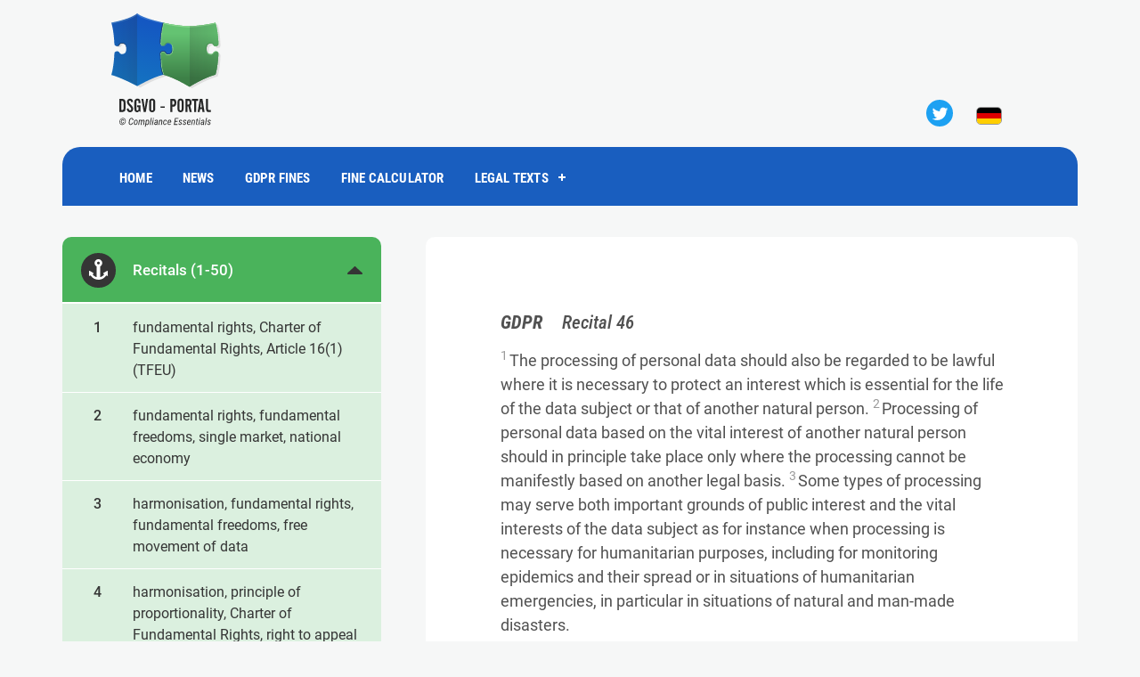

--- FILE ---
content_type: text/html; charset=UTF-8
request_url: https://www.dsgvo-portal.de/gdpr_recital_46.php
body_size: 10096
content:
<!DOCTYPE html>
<html lang="en-US">
<head>
    <meta charset="utf-8">
    <meta name="viewport" content="width=device-width, initial-scale=1.0, shrink-to-fit=no">
    <title>Recital 46 GDPR | General Data Protection Regulation</title>
    <link rel="stylesheet" href="/css/bootstrap/4.3.1/bootstrap.min.css">
<meta name="description" content="Recital 46 GDPR">
    <!-- <link rel="stylesheet" href="/css/styles.min.css"> -->
    <link rel="stylesheet" href="/css/styles.min.css?ver=1762853464" type="text/css">
    <link rel="apple-touch-icon" sizes="180x180" href="/apple-touch-icon.png">
    <link rel="icon" type="image/png" sizes="32x32" href="/favicon-32x32.png">
    <link rel="icon" type="image/png" sizes="16x16" href="/favicon-16x16.png">
    <link rel="manifest" href="/manifest.json" crossorigin="use-credentials">
    <link rel="mask-icon" href="/safari-pinned-tab.svg" color="#4ab35b">
    <meta name="msapplication-TileColor" content="#4ab35b">
    <meta name="theme-color" content="#ffffff">
</head>
<body class="page-id-gdpr-recital english">
    <div>
        <div class="container" id="content-container">
            <div class="row">
		<div class="col-md-12 col-lg-12 col-xl-12 order-1 logocolumn">
<a href="https://www.dsgvo-portal.de/index.php?lang=en" class="logolink"><img src="/assets/img/DSGVO_Portal_logo.svg" class="logo" alt="Logo GDPR-Portal"></a><a href="https://twitter.com/DSGVO_Portal" target="_blank" class="twitt-icon"><img src="/assets/img/Twitter_Social_Icon_Circle_Color.svg" alt="Twitter"></a><a href="/dsgvo_erwaegungsgrund_46.php" class="language"><img src="/assets/img/flags/DE_flag.svg" class="flag" alt="Deutsche Version"></a>
</div> <!-- end of div logocolumn -->
<div class="col-md-12 col-lg-12 col-xl-12 order-2 navcolumn">
<nav id="cssmenu2">
<button class="btn btn-primary navbar-toggler button" data-target="#navcol-2" data-toggle="collapse" type="button"></button>
</nav>
<header>
<nav id='cssmenu'>
<div id="head-mobile"></div>
<div class="button"></div>
<ul class="navdrop">
<li class='active'><a href='/index.php?lang=en'>HOME</a></li>
<li><a href="/news.php?ver=1591618610?lang=en">NEWS</a></li><li><a href="/gdpr-fine-database/">GDPR FINES</a></li><li><a href="/gdpr-fine-calculator.php">FINE CALCULATOR</a></li><li><a id="legalTexts" href='#'>LEGAL TEXTS</a>
   <ul>
      <li><a href='/gdpr_article_1.php'>GDPR</a>
      </li>
      <li><a href='/gdpr_recital_1.php'>GDPR RECITALS</a>
       </li>
      <li><a href='/fdpa_section_1.php'>FDPA</a>
       </li>
   </ul>
</li>
<li class="nav-lastchild"><a href="#"></a></li></ul>
</nav>
</header>

</div> <!-- end of div navolumn -->
<div class="col-md-12 col-lg-12 col-xl-12 order-4 header-min">
<p></p></div> <!-- end of div class header-min -->
            <div class="col-md-5 col-lg-4 col-xl-4 order-3 order-md-4 order-lg-4 order-xl-4 column-navi">
                <div class="navbar navbar-light navbar-expand-md">
                    <div class="container-fluid">
                            			    <div id="navcol-2" class="collapse navbar-collapse fullscreen">
                                <div role="tablist" id="accordion-1">
				    <div class="card"><div class="card-header" role="tab"><h5 class="mb-0"><a class="btn btn-link" data-toggle="collapse" data-target="#recitalGroup-1" aria-expanded="true" aria-controls="recitalGroup-1">
<div class="nav-iconbox gdprChapterBox1"><span class="nav-iconset gdprChapterIcon1" style="width:27px;"><img src="assets/img/anker_grundsatz_white.svg" alt="GDPR Recital" style="width:25px;height:25px;padding-bottom:2px;padding-left:0px;"></span></div><span class="nav-recitals-title">Recitals (1-50)</span></a></h5></div><div id="recitalGroup-1" class="collapse show " role="tabpanel" data-parent="#accordion-1">
<div class="card-body"><ul class="list-group"><li class="list-group-item"><a href="gdpr_recital_1.php"><span class="td-artikel">1</span><span class="td">fundamental rights, Charter of Fundamental Rights, Article 16(1) (TFEU)</span></a></li><li class="list-group-item"><a href="gdpr_recital_2.php"><span class="td-artikel">2</span><span class="td">fundamental rights, fundamental freedoms, single market, national economy</span></a></li><li class="list-group-item"><a href="gdpr_recital_3.php"><span class="td-artikel">3</span><span class="td">harmonisation, fundamental rights, fundamental freedoms, free movement of data</span></a></li><li class="list-group-item"><a href="gdpr_recital_4.php"><span class="td-artikel">4</span><span class="td">harmonisation, principle of proportionality, Charter of Fundamental Rights, right to appeal and a fair trial</span></a></li><li class="list-group-item"><a href="gdpr_recital_5.php"><span class="td-artikel">5</span><span class="td">single market, free movement of data, cooperation, member states</span></a></li><li class="list-group-item"><a href="gdpr_recital_6.php"><span class="td-artikel">6</span><span class="td">globalisation, exchange of data, technology, level of data protection</span></a></li><li class="list-group-item"><a href="gdpr_recital_7.php"><span class="td-artikel">7</span><span class="td">legal framework, foundation of trust, single market, control of data</span></a></li><li class="list-group-item"><a href="gdpr_recital_8.php"><span class="td-artikel">8</span><span class="td">clarification of rules, limitation of provisions, domestic law, coherence</span></a></li><li class="list-group-item"><a href="gdpr_recital_9.php"><span class="td-artikel">9</span><span class="td">legal uncertainty, risks, level of protection, member states</span></a></li><li class="list-group-item"><a href="gdpr_recital_10.php"><span class="td-artikel">10</span><span class="td">level of protection, public authority, fundamental rights and freedoms, special categories of personal data</span></a></li><li class="list-group-item"><a href="gdpr_recital_11.php"><span class="td-artikel">11</span><span class="td">data subject rights, member states, sanctions, monitoring</span></a></li><li class="list-group-item"><a href="gdpr_recital_12.php"><span class="td-artikel">12</span><span class="td">Article 16(2) TFEU, free movement of data, European Parliament, council</span></a></li><li class="list-group-item"><a href="gdpr_recital_13.php"><span class="td-artikel">13</span><span class="td">single market, transparency, supervisory authorities, legal certainty</span></a></li><li class="list-group-item"><a href="gdpr_recital_14.php"><span class="td-artikel">14</span><span class="td">nationality, place of residence, legal person</span></a></li><li class="list-group-item"><a href="gdpr_recital_15.php"><span class="td-artikel">15</span><span class="td">technological neutrality, filesystem, processing, files</span></a></li><li class="list-group-item"><a href="gdpr_recital_16.php"><span class="td-artikel">16</span><span class="td">exception, beyond the scope of EU law, common foreign policy, common security policy</span></a></li><li class="list-group-item"><a href="gdpr_recital_17.php"><span class="td-artikel">17</span><span class="td">Regulation (EC) No 45/2001, union institutions, bodies, offices and agencies, adaptations of Regulation (EC) No 45/2001</span></a></li><li class="list-group-item"><a href="gdpr_recital_18.php"><span class="td-artikel">18</span><span class="td">exception, exclusively personal activities, exclusively household activities</span></a></li><li class="list-group-item"><a href="gdpr_recital_19.php"><span class="td-artikel">19</span><span class="td">domestic law, criminal prosecution, execution of sentence, protection against threats to public safety</span></a></li><li class="list-group-item"><a href="gdpr_recital_20.php"><span class="td-artikel">20</span><span class="td">separate supervision for the judiciary, courts, judicial authorities, independence of the judiciary</span></a></li><li class="list-group-item"><a href="gdpr_recital_21.php"><span class="td-artikel">21</span><span class="td">application of Directive 2000/31/EC, intermediary service providers, single market, free movement of services</span></a></li><li class="list-group-item"><a href="gdpr_recital_22.php"><span class="td-artikel">22</span><span class="td">principle of an establishment, application of the GDPR, irrelevance of processing location</span></a></li><li class="list-group-item"><a href="gdpr_recital_23.php"><span class="td-artikel">23</span><span class="td">lex loci solutionis, offer to EU citizens, irrelevance of processing location, irrelevance of establishment</span></a></li><li class="list-group-item"><a href="gdpr_recital_24.php"><span class="td-artikel">24</span><span class="td">irrelevance of processing location, EU data subjects, monitoring of the behaviour, profiling</span></a></li><li class="list-group-item"><a href="gdpr_recital_25.php"><span class="td-artikel">25</span><span class="td">application of the GDPR outside of the EU, diplomatic mission, consular office</span></a></li><li class="list-group-item"><a href="gdpr_recital_26.php"><span class="td-artikel">26</span><span class="td">pseudonymous data, personal data, technical development, anonymous data</span></a></li><li class="list-group-item"><a href="gdpr_recital_27.php"><span class="td-artikel">27</span><span class="td">exception, data of deceased persons, domestic law</span></a></li><li class="list-group-item"><a href="gdpr_recital_28.php"><span class="td-artikel">28</span><span class="td">pseudonymisation, risk, data protection obligations, controller and processor</span></a></li><li class="list-group-item"><a href="gdpr_recital_29.php"><span class="td-artikel">29</span><span class="td">pseudonymisation, controller, segregated storage, identifiability</span></a></li><li class="list-group-item"><a href="gdpr_recital_30.php"><span class="td-artikel">30</span><span class="td">profiling, online identifiers, combination of unique identifiers, identifiability</span></a></li><li class="list-group-item"><a href="gdpr_recital_31.php"><span class="td-artikel">31</span><span class="td">exception, tax authorities, customs authorities, independent administrative authorities</span></a></li><li class="list-group-item"><a href="gdpr_recital_32.php"><span class="td-artikel">32</span><span class="td">consent, clear affirmative action, voluntariness, formal requirements</span></a></li><li class="list-group-item"><a href="gdpr_recital_33.php"><span class="td-artikel">33</span><span class="td">constent, research purposes, ethical standards</span></a></li><li class="list-group-item"><a href="gdpr_recital_34.php"><span class="td-artikel">34</span><span class="td">genetic data, genetic characteristics, analysis</span></a></li><li class="list-group-item"><a href="gdpr_recital_35.php"><span class="td-artikel">35</span><span class="td">health data, health care services, Directive 2011/24/EU</span></a></li><li class="list-group-item"><a href="gdpr_recital_36.php"><span class="td-artikel">36</span><span class="td">main establishment, controller, central administration, objective criteria</span></a></li><li class="list-group-item"><a href="gdpr_recital_37.php"><span class="td-artikel">37</span><span class="td">enterprise group, control of the processing, controlling enterprise, controlled enterprise</span></a></li><li class="list-group-item"><a href="gdpr_recital_38.php"><span class="td-artikel">38</span><span class="td">children, risks, guarantees, special protection</span></a></li><li class="list-group-item"><a href="gdpr_recital_39.php"><span class="td-artikel">39</span><span class="td">data protection principles, data processing</span></a></li><li class="list-group-item"><a href="gdpr_recital_40.php"><span class="td-artikel">40</span><span class="td">lawfulness, data processing, steps prior to entering into a contract</span></a></li><li class="list-group-item"><a href="gdpr_recital_41.php"><span class="td-artikel">41</span><span class="td">legal basis, legislative measures, Court of Justice of the European Union, European Court of Human Rights</span></a></li><li class="list-group-item"><a href="gdpr_recital_42.php"><span class="td-artikel">42</span><span class="td">proof of consent, Directive 93/13/EEC, content of the consent, voluntariness</span></a></li><li class="list-group-item"><a href="gdpr_recital_43.php"><span class="td-artikel">43</span><span class="td">freely given consent, clear imbalance, examples of invalid consent</span></a></li><li class="list-group-item"><a href="gdpr_recital_44.php"><span class="td-artikel">44</span><span class="td">legal basis, performance of a contract, contract formation</span></a></li><li class="list-group-item"><a href="gdpr_recital_45.php"><span class="td-artikel">45</span><span class="td">processing operations based on a legal obligation, processing for the performance of public intrests or excercise of public authority, conditions governing the lawfulness of processing</span></a></li><li class="list-group-item"><a href="gdpr_recital_46.php"><span class="td-artikel">46</span><span class="td">processing for vital interests of the data subject, rationale of public interest , existential interests of the data subject</span></a></li><li class="list-group-item"><a href="gdpr_recital_47.php"><span class="td-artikel">47</span><span class="td">legitimate interest of the controller, the interests and fundamental rights of the data subject, reasonable expectations of the data subject, direct advertising</span></a></li><li class="list-group-item"><a href="gdpr_recital_48.php"><span class="td-artikel">48</span><span class="td">enterprise group, legitimate interest, transfer</span></a></li><li class="list-group-item"><a href="gdpr_recital_49.php"><span class="td-artikel">49</span><span class="td">legitimate interest, network and information security</span></a></li><li class="list-group-item"><a href="gdpr_recital_50.php"><span class="td-artikel">50</span><span class="td">change of purpose, compatibility of the purposes, further processing</span></a></li></ul></ul>
</div>
</div>
</div>
<div class="card"><div class="card-header" role="tab"><h5 class="mb-0"><a class="btn btn-link" data-toggle="collapse" data-target="#recitalGroup-2" aria-expanded="false" aria-controls="recitalGroup-2">
<div class="nav-iconbox gdprChapterBox2"><span class="nav-iconset gdprChapterIcon2" style="width:27px;"><img src="assets/img/anker_grundsatz_white.svg" alt="GDPR Recital" style="width:25px;height:25px;padding-bottom:2px;padding-left:0px;"></span></div><span class="nav-recitals-title">Recitals (51-100)</span></a></h5></div><div id="recitalGroup-2" class="collapse " role="tabpanel" data-parent="#accordion-1">
<div class="card-body"><ul class="list-group"><li class="list-group-item"><a href="gdpr_recital_51.php"><span class="td-artikel">51</span><span class="td">processing of special categories of personal data, photos, exceptions</span></a></li><li class="list-group-item"><a href="gdpr_recital_52.php"><span class="td-artikel">52</span><span class="td">exceptions, archiving purposes, employment law, maintenance of health and health risk monitoring</span></a></li><li class="list-group-item"><a href="gdpr_recital_53.php"><span class="td-artikel">53</span><span class="td">special categories of personal data, processing for health-related purposes, management of health and social care services and systems</span></a></li><li class="list-group-item"><a href="gdpr_recital_54.php"><span class="td-artikel">54</span><span class="td">special categories of personal data, public health (EC) No 1338/2008, processing without consent</span></a></li><li class="list-group-item"><a href="gdpr_recital_55.php"><span class="td-artikel">55</span><span class="td">processing of personal data, processing of personal data by public authorities for constitutional purposes or purposes of international law, religious associations, public interest</span></a></li><li class="list-group-item"><a href="gdpr_recital_56.php"><span class="td-artikel">56</span><span class="td">operation of the democratic system, collection of data on political affiliation by political parties, elections, purposes of public interest</span></a></li><li class="list-group-item"><a href="gdpr_recital_57.php"><span class="td-artikel">57</span><span class="td">identification of a natural person, digital identification</span></a></li><li class="list-group-item"><a href="gdpr_recital_58.php"><span class="td-artikel">58</span><span class="td">principle of transparency, information provided in electronic form, worthiness of protection of children</span></a></li><li class="list-group-item"><a href="gdpr_recital_59.php"><span class="td-artikel">59</span><span class="td">modalities, exercise of the rights of the data subject, electronic applications</span></a></li><li class="list-group-item"><a href="gdpr_recital_60.php"><span class="td-artikel">60</span><span class="td">the data subject be informed, notification of profiling activities, consequences of withholding data, pictograms in electronic form</span></a></li><li class="list-group-item"><a href="gdpr_recital_61.php"><span class="td-artikel">61</span><span class="td">time of collection, collection from a third party, notice on further processing</span></a></li><li class="list-group-item"><a href="gdpr_recital_62.php"><span class="td-artikel">62</span><span class="td">furstration of the duty for provide information</span></a></li><li class="list-group-item"><a href="gdpr_recital_63.php"><span class="td-artikel">63</span><span class="td">right to information, information requirements</span></a></li><li class="list-group-item"><a href="gdpr_recital_64.php"><span class="td-artikel">64</span><span class="td">identity verification of the data subject, retain data for the sole purpose potential requests</span></a></li><li class="list-group-item"><a href="gdpr_recital_65.php"><span class="td-artikel">65</span><span class="td">right of rectification, right to be forgotten, revocation of consent, lawful retention of the personal data</span></a></li><li class="list-group-item"><a href="gdpr_recital_66.php"><span class="td-artikel">66</span><span class="td">right to be forgotten, consideration of the technology available, appropriate measures</span></a></li><li class="list-group-item"><a href="gdpr_recital_67.php"><span class="td-artikel">67</span><span class="td">restriction of processing, methods</span></a></li><li class="list-group-item"><a href="gdpr_recital_68.php"><span class="td-artikel">68</span><span class="td">right to receive the data, data portability, data transmitted directly from one controller to another</span></a></li><li class="list-group-item"><a href="gdpr_recital_69.php"><span class="td-artikel">69</span><span class="td">right to object, demonstration of a compelling legitimate interest</span></a></li><li class="list-group-item"><a href="gdpr_recital_70.php"><span class="td-artikel">70</span><span class="td">direct advertising, profiling, right to object, explicit notification</span></a></li><li class="list-group-item"><a href="gdpr_recital_71.php"><span class="td-artikel">71</span><span class="td">automated processing, profiling, explicit consent, profiling based on special categories of personal data</span></a></li><li class="list-group-item"><a href="gdpr_recital_72.php"><span class="td-artikel">72</span><span class="td">profiling, policy guideline of the European Data Protection Board</span></a></li><li class="list-group-item"><a href="gdpr_recital_73.php"><span class="td-artikel">73</span><span class="td">restrictions of certain rights and principles, Charter and European Convention for the Protection of Human Rights and Fundamental Freedoms</span></a></li><li class="list-group-item"><a href="gdpr_recital_74.php"><span class="td-artikel">74</span><span class="td">responsibility, liability, evidence</span></a></li><li class="list-group-item"><a href="gdpr_recital_75.php"><span class="td-artikel">75</span><span class="td">risks, rights and freedoms, likelihood and severity the damage</span></a></li><li class="list-group-item"><a href="gdpr_recital_76.php"><span class="td-artikel">76</span><span class="td">likelihood and severity the damage, risk, objective assessment</span></a></li><li class="list-group-item"><a href="gdpr_recital_77.php"><span class="td-artikel">77</span><span class="td">guidance on the implementation of appropriate measures, identification of the risk, guidelines of the board</span></a></li><li class="list-group-item"><a href="gdpr_recital_78.php"><span class="td-artikel">78</span><span class="td">technical and organisational measures, data protection by design, data protection by default, state of the art</span></a></li><li class="list-group-item"><a href="gdpr_recital_79.php"><span class="td-artikel">79</span><span class="td">protection of the rights and freedoms, responsibility and liability, monitoring and other measures of the supervisory authorities, clear allocation of the responsibilities</span></a></li><li class="list-group-item"><a href="gdpr_recital_80.php"><span class="td-artikel">80</span><span class="td">establishment in the union, representative</span></a></li><li class="list-group-item"><a href="gdpr_recital_81.php"><span class="td-artikel">81</span><span class="td">commissioned data processing, processing activities, security of the processing, technical and organisational measures, DPA</span></a></li><li class="list-group-item"><a href="gdpr_recital_82.php"><span class="td-artikel">82</span><span class="td">record of processing activities, cooperation with the supervisory authority, demonstrability, audits</span></a></li><li class="list-group-item"><a href="gdpr_recital_83.php"><span class="td-artikel">83</span><span class="td">security of the processing, technical and organisational measures, risk assessment, encryption</span></a></li><li class="list-group-item"><a href="gdpr_recital_84.php"><span class="td-artikel">84</span><span class="td">risk evaluation, data protection impact assessment, rights and freedoms of natural persons, high risk</span></a></li><li class="list-group-item"><a href="gdpr_recital_85.php"><span class="td-artikel">85</span><span class="td">data protection violation, discrimination, identity theft, reporting obligation</span></a></li><li class="list-group-item"><a href="gdpr_recital_86.php"><span class="td-artikel">86</span><span class="td">notification, data subject, high risk, rights and freedoms of natural persons</span></a></li><li class="list-group-item"><a href="gdpr_recital_87.php"><span class="td-artikel">87</span><span class="td">notification, high risk, severity of the violation</span></a></li><li class="list-group-item"><a href="gdpr_recital_88.php"><span class="td-artikel">88</span><span class="td">notification, data subject, detailed, identity fraud</span></a></li><li class="list-group-item"><a href="gdpr_recital_89.php"><span class="td-artikel">89</span><span class="td">notification, reporting obligation, elimination, rights and freedoms of natural persons</span></a></li><li class="list-group-item"><a href="gdpr_recital_90.php"><span class="td-artikel">90</span><span class="td">data protection impact assessement, measures</span></a></li><li class="list-group-item"><a href="gdpr_recital_91.php"><span class="td-artikel">91</span><span class="td">data protection impact assessement, physician, patients</span></a></li><li class="list-group-item"><a href="gdpr_recital_92.php"><span class="td-artikel">92</span><span class="td">data protection impact assessement, authorities, processing platform, economical aspects</span></a></li><li class="list-group-item"><a href="gdpr_recital_93.php"><span class="td-artikel">93</span><span class="td">data protection impact assessement, authorities, public bodies, processing operation</span></a></li><li class="list-group-item"><a href="gdpr_recital_94.php"><span class="td-artikel">94</span><span class="td">consultation of the supervisory authority, safeguards, risk mitigation, high risk</span></a></li><li class="list-group-item"><a href="gdpr_recital_95.php"><span class="td-artikel">95</span><span class="td">commissioned data processing, obligation to support of the processor, data protection impact assessement, consultation of the supervisory authority</span></a></li><li class="list-group-item"><a href="gdpr_recital_96.php"><span class="td-artikel">96</span><span class="td">consultation of the supervisory authority, legislation, legislative preparations, regulatory measures</span></a></li><li class="list-group-item"><a href="gdpr_recital_97.php"><span class="td-artikel">97</span><span class="td">data protection officer, expert knowledge, independence, core activities</span></a></li><li class="list-group-item"><a href="gdpr_recital_98.php"><span class="td-artikel">98</span><span class="td">associations, organisations, micro-enterprises, codes of conduct</span></a></li><li class="list-group-item"><a href="gdpr_recital_99.php"><span class="td-artikel">99</span><span class="td">consultation, stakeholders, statement, data subject</span></a></li><li class="list-group-item"><a href="gdpr_recital_100.php"><span class="td-artikel">100</span><span class="td">certification, certification procedure, data protection certification, transparency</span></a></li></ul></ul>
</div>
</div>
</div>
<div class="card"><div class="card-header" role="tab"><h5 class="mb-0"><a class="btn btn-link" data-toggle="collapse" data-target="#recitalGroup-3" aria-expanded="false" aria-controls="recitalGroup-3">
<div class="nav-iconbox gdprChapterBox3"><span class="nav-iconset gdprChapterIcon3" style="width:27px;"><img src="assets/img/anker_grundsatz_white.svg" alt="GDPR Recital" style="width:25px;height:25px;padding-bottom:2px;padding-left:0px;"></span></div><span class="nav-recitals-title">Recitals (101-150)</span></a></h5></div><div id="recitalGroup-3" class="collapse " role="tabpanel" data-parent="#accordion-1">
<div class="card-body"><ul class="list-group"><li class="list-group-item"><a href="gdpr_recital_101.php"><span class="td-artikel">101</span><span class="td">international data transfers, international organisation, cooperation</span></a></li><li class="list-group-item"><a href="gdpr_recital_102.php"><span class="td-artikel">102</span><span class="td">international agreement, level of protection</span></a></li><li class="list-group-item"><a href="gdpr_recital_103.php"><span class="td-artikel">103</span><span class="td">appropriate level of protection, uniform application of law, international organisation</span></a></li><li class="list-group-item"><a href="gdpr_recital_104.php"><span class="td-artikel">104</span><span class="td">adequacy decision, constitutionality, human rights, national defence</span></a></li><li class="list-group-item"><a href="gdpr_recital_105.php"><span class="td-artikel">105</span><span class="td">international commitments, International agreements, international organisation</span></a></li><li class="list-group-item"><a href="gdpr_recital_106.php"><span class="td-artikel">106</span><span class="td">level of protection, adequacy decisions, periodic review</span></a></li><li class="list-group-item"><a href="gdpr_recital_107.php"><span class="td-artikel">107</span><span class="td">appropriate level of data protection, Commission, international organisation</span></a></li><li class="list-group-item"><a href="gdpr_recital_108.php"><span class="td-artikel">108</span><span class="td">appropriate safeguards, adequacy decision, binding corporate rules</span></a></li><li class="list-group-item"><a href="gdpr_recital_109.php"><span class="td-artikel">109</span><span class="td">standard data protection clauses, fundamental rights, fundamental freedoms</span></a></li><li class="list-group-item"><a href="gdpr_recital_110.php"><span class="td-artikel">110</span><span class="td">binding corporate rules, BCR, international data transfer</span></a></li><li class="list-group-item"><a href="gdpr_recital_111.php"><span class="td-artikel">111</span><span class="td">international data transfer, explicit consent, enforcement of legal claims, legitimate interest</span></a></li><li class="list-group-item"><a href="gdpr_recital_112.php"><span class="td-artikel">112</span><span class="td">international data transfer, exception, public interest</span></a></li><li class="list-group-item"><a href="gdpr_recital_113.php"><span class="td-artikel">113</span><span class="td">compelling legitimate interests, transfer, country of final destination</span></a></li><li class="list-group-item"><a href="gdpr_recital_114.php"><span class="td-artikel">114</span><span class="td">Commission decision, adequacy, third country, current level of data protection</span></a></li><li class="list-group-item"><a href="gdpr_recital_115.php"><span class="td-artikel">115</span><span class="td">third countries, administrative authorities, agreement</span></a></li><li class="list-group-item"><a href="gdpr_recital_116.php"><span class="td-artikel">116</span><span class="td">supervisory authorities, preventative powers, remedial powers, cross-border cooperation</span></a></li><li class="list-group-item"><a href="gdpr_recital_117.php"><span class="td-artikel">117</span><span class="td">supervisory authorities, member states, powers</span></a></li><li class="list-group-item"><a href="gdpr_recital_118.php"><span class="td-artikel">118</span><span class="td">supervision, supervisory authorities, control mechanisms</span></a></li><li class="list-group-item"><a href="gdpr_recital_119.php"><span class="td-artikel">119</span><span class="td">supervisory authorities, member state</span></a></li><li class="list-group-item"><a href="gdpr_recital_120.php"><span class="td-artikel">120</span><span class="td">supervisory authorities</span></a></li><li class="list-group-item"><a href="gdpr_recital_121.php"><span class="td-artikel">121</span><span class="td">independence of the supervisory authorities, members of the supervisory authorities act with integrity</span></a></li><li class="list-group-item"><a href="gdpr_recital_122.php"><span class="td-artikel">122</span><span class="td">tasks and powers of the supervisory authorities</span></a></li><li class="list-group-item"><a href="gdpr_recital_123.php"><span class="td-artikel">123</span><span class="td">monitoring of the application of the GDPR by the supervisory authorities, cooperation of Commission and supervisory authorities</span></a></li><li class="list-group-item"><a href="gdpr_recital_124.php"><span class="td-artikel">124</span><span class="td">processing in several member states</span></a></li><li class="list-group-item"><a href="gdpr_recital_125.php"><span class="td-artikel">125</span><span class="td">leading supervisory authority</span></a></li><li class="list-group-item"><a href="gdpr_recital_126.php"><span class="td-artikel">126</span><span class="td">joint decisions of the supervisory authorities</span></a></li><li class="list-group-item"><a href="gdpr_recital_127.php"><span class="td-artikel">127</span><span class="td">information to the lead supervisory authorities, procedure concerning national data processing</span></a></li><li class="list-group-item"><a href="gdpr_recital_128.php"><span class="td-artikel">128</span><span class="td">responsibility regarding processing in the public interest</span></a></li><li class="list-group-item"><a href="gdpr_recital_129.php"><span class="td-artikel">129</span><span class="td">identical authority of supervisory authorities in all member states, tasks of the supervisory authorities</span></a></li><li class="list-group-item"><a href="gdpr_recital_130.php"><span class="td-artikel">130</span><span class="td">cooperation of the authorities when a complaint has been lodged</span></a></li><li class="list-group-item"><a href="gdpr_recital_131.php"><span class="td-artikel">131</span><span class="td">amicable settlement with the controller</span></a></li><li class="list-group-item"><a href="gdpr_recital_132.php"><span class="td-artikel">132</span><span class="td">public relation activities by supervisory authorities, specific measures for awareness-raising</span></a></li><li class="list-group-item"><a href="gdpr_recital_133.php"><span class="td-artikel">133</span><span class="td">mutual assistance of the supervisory authorities , mutual assistance between authorities</span></a></li><li class="list-group-item"><a href="gdpr_recital_134.php"><span class="td-artikel">134</span><span class="td">joint operations of the supervisory authorities, participation</span></a></li><li class="list-group-item"><a href="gdpr_recital_135.php"><span class="td-artikel">135</span><span class="td">coherency mechanism, mutual assistance of the supervisory authorities</span></a></li><li class="list-group-item"><a href="gdpr_recital_136.php"><span class="td-artikel">136</span><span class="td">opinions of the Data Protection Board, disputes between supervisory authorities</span></a></li><li class="list-group-item"><a href="gdpr_recital_137.php"><span class="td-artikel">137</span><span class="td">provisional measures, urgent need to act, protection of the rights and freedoms of data subjects</span></a></li><li class="list-group-item"><a href="gdpr_recital_138.php"><span class="td-artikel">138</span><span class="td">mutual assistance of the supervisory authorities, application of the coherency  mechanism</span></a></li><li class="list-group-item"><a href="gdpr_recital_139.php"><span class="td-artikel">139</span><span class="td">European Data Protection Board, entity</span></a></li><li class="list-group-item"><a href="gdpr_recital_140.php"><span class="td-artikel">140</span><span class="td">assistance for the European Data Protection Board, Secretariat of the Protection Supervisor</span></a></li><li class="list-group-item"><a href="gdpr_recital_141.php"><span class="td-artikel">141</span><span class="td">submission of complaints, lodge a judicial remedy</span></a></li><li class="list-group-item"><a href="gdpr_recital_142.php"><span class="td-artikel">142</span><span class="td">support of a data subject with the submission of a complaint, class action lawsuits, Representative of the data subject</span></a></li><li class="list-group-item"><a href="gdpr_recital_143.php"><span class="td-artikel">143</span><span class="td">judicial remedies, annulment of decisions of the boar</span></a></li><li class="list-group-item"><a href="gdpr_recital_144.php"><span class="td-artikel">144</span><span class="td">dependent and related court proceedings, prevention of contradictory court rulings</span></a></li><li class="list-group-item"><a href="gdpr_recital_145.php"><span class="td-artikel">145</span><span class="td">plaintiff, choice of court</span></a></li><li class="list-group-item"><a href="gdpr_recital_146.php"><span class="td-artikel">146</span><span class="td">damages, relief from liability, recourse proceedings</span></a></li><li class="list-group-item"><a href="gdpr_recital_147.php"><span class="td-artikel">147</span><span class="td">specific rules on jurisdiction, judicial remedy</span></a></li><li class="list-group-item"><a href="gdpr_recital_148.php"><span class="td-artikel">148</span><span class="td">appropriate measures and penalties, reprimand and disproportionate burden, fines</span></a></li><li class="list-group-item"><a href="gdpr_recital_149.php"><span class="td-artikel">149</span><span class="td">infringements of national rules, criminal sanctions</span></a></li><li class="list-group-item"><a href="gdpr_recital_150.php"><span class="td-artikel">150</span><span class="td">criteria for establishing administrative fines, harmonisation of administrative penalties, administrative fines imposed on persons</span></a></li></ul></ul>
</div>
</div>
</div>
<div class="card"><div class="card-header" role="tab"><h5 class="mb-0"><a class="btn btn-link" data-toggle="collapse" data-target="#recitalGroup-4" aria-expanded="false" aria-controls="recitalGroup-4">
<div class="nav-iconbox gdprChapterBox4"><span class="nav-iconset gdprChapterIcon4" style="width:27px;"><img src="assets/img/anker_grundsatz_white.svg" alt="GDPR Recital" style="width:25px;height:25px;padding-bottom:2px;padding-left:0px;"></span></div><span class="nav-recitals-title">Recitals (151-173)</span></a></h5></div><div id="recitalGroup-4" class="collapse " role="tabpanel" data-parent="#accordion-1">
<div class="card-body"><ul class="list-group"><li class="list-group-item"><a href="gdpr_recital_151.php"><span class="td-artikel">151</span><span class="td">adaptation of administrative fines, Denmark and Estonia</span></a></li><li class="list-group-item"><a href="gdpr_recital_152.php"><span class="td-artikel">152</span><span class="td">serious infringements, sanctions, harmonisation</span></a></li><li class="list-group-item"><a href="gdpr_recital_153.php"><span class="td-artikel">153</span><span class="td">rules governing freedom of expression and information, journalistic, academic, artistic or literary purposes</span></a></li><li class="list-group-item"><a href="gdpr_recital_154.php"><span class="td-artikel">154</span><span class="td">general public and public interest, principle of public access to official documents</span></a></li><li class="list-group-item"><a href="gdpr_recital_155.php"><span class="td-artikel">155</span><span class="td">specific provisions for data processing in context of an employment relationship, collective agreements, works council agreement</span></a></li><li class="list-group-item"><a href="gdpr_recital_156.php"><span class="td-artikel">156</span><span class="td">processing for purposes in the public interest, appropriate safeguards, rights and freedoms of the data subjec</span></a></li><li class="list-group-item"><a href="gdpr_recital_157.php"><span class="td-artikel">157</span><span class="td">register, correlation of information, research results</span></a></li><li class="list-group-item"><a href="gdpr_recital_158.php"><span class="td-artikel">158</span><span class="td">archiving purposes, deceased persons, public interest</span></a></li><li class="list-group-item"><a href="gdpr_recital_159.php"><span class="td-artikel">159</span><span class="td">scientific research purposes, technological development and studies, public interest</span></a></li><li class="list-group-item"><a href="gdpr_recital_160.php"><span class="td-artikel">160</span><span class="td">historical research purposes, deceased persons, genealogy</span></a></li><li class="list-group-item"><a href="gdpr_recital_161.php"><span class="td-artikel">161</span><span class="td">clinical studies, research purposes, Science, Regulation (EU) No 536/2014</span></a></li><li class="list-group-item"><a href="gdpr_recital_162.php"><span class="td-artikel">162</span><span class="td">statistical purposes, aggregation, rights and freedoms, confidentiality</span></a></li><li class="list-group-item"><a href="gdpr_recital_163.php"><span class="td-artikel">163</span><span class="td">statistical purposes, union authorities, member states, Article 338(2) TFEU, Regulation (EG) Nr. 223/2009</span></a></li><li class="list-group-item"><a href="gdpr_recital_164.php"><span class="td-artikel">164</span><span class="td">supervisory authorities, powers, national provisions, obligation to confidentiality</span></a></li><li class="list-group-item"><a href="gdpr_recital_165.php"><span class="td-artikel">165</span><span class="td">Article 17 TFEU, status of churches and religious associations or communities</span></a></li><li class="list-group-item"><a href="gdpr_recital_166.php"><span class="td-artikel">166</span><span class="td">Article 290 TFEU, delegated legislative acts, Commission</span></a></li><li class="list-group-item"><a href="gdpr_recital_167.php"><span class="td-artikel">167</span><span class="td">Commission, implementing powers, Regulation (EU) No 182/2011</span></a></li><li class="list-group-item"><a href="gdpr_recital_168.php"><span class="td-artikel">168</span><span class="td">standard contractual clauses, inspection procedure, third country, implementing acts</span></a></li><li class="list-group-item"><a href="gdpr_recital_169.php"><span class="td-artikel">169</span><span class="td">implementing acts, adequate level of protection</span></a></li><li class="list-group-item"><a href="gdpr_recital_170.php"><span class="td-artikel">170</span><span class="td">proportionality, principle of subsidiarity, equivalent level of protection</span></a></li><li class="list-group-item"><a href="gdpr_recital_171.php"><span class="td-artikel">171</span><span class="td">repeal of Directive 95/46/EC, transitional provisions</span></a></li><li class="list-group-item"><a href="gdpr_recital_172.php"><span class="td-artikel">172</span><span class="td">European Data Protection Supervisor: consultation and opinion</span></a></li><li class="list-group-item"><a href="gdpr_recital_173.php"><span class="td-artikel">173</span><span class="td">coherence with Directive 2002/58/EC, adaptation of Directive 2002/58/EC</span></a></li></ul></ul>
</div>
</div>
</div>
<div class="mobilespace"></div>
                                </div>
                            </div>
                        </div>
                    </div>
                </div>
                <div class="col-12 col-md-7 col-lg-8 col-xl-8 offset-xl-0 order-8 text-column">
                    <div class="textbox">
			<h2><span class="gesetz">GDPR</span>&nbsp; Recital 46</h2><p class="recitalContent"><sup>1</sup>The processing of personal data should also be regarded to be lawful where it is necessary to protect an interest which is essential for the life of the data subject or that of another natural person. 
<sup>2</sup>Processing of personal data based on the vital interest of another natural person should in principle take place only where the processing cannot be manifestly based on another legal basis. 
<sup>3</sup>Some types of processing may serve both important grounds of public interest and the vital interests of the data subject as for instance when processing is necessary for humanitarian purposes, including for monitoring epidemics and their spread or in situations of humanitarian emergencies, in particular in situations of natural and man-made disasters.
</p>
<div class="recitals-box">
<h4>Related Articles</h4>
<a href="gdpr_article_6.php"><strong>Art. 6 GDPR</strong> Lawfulness of processing<br />
</a>
<a href="gdpr_article_9.php"><strong>Art. 9 GDPR</strong> Processing of special categories of personal data<br />
</a>
</div>
                        <div class="pagi">
				<div class="floatleft"><a href="gdpr_recital_45.php"><img src="assets/img/navi_arrow_left.svg" class="pagi-navi" alt="GDPR Recital 45"><p class="text-center d-block centered" style="padding-top:4px;">Recital 45</p></a></div><div class="floatright"><a href="gdpr_recital_47.php"><img src="assets/img/navi_arrow_right.svg" class="pagi-navi" alt="GDPR Recital 47"><p class="text-center" style="padding-top:4px;">Recital 47</p></a></div>                            </div>
                        </div>
                    </div>
                <div class="col-md-12 col-lg-12 col-xl-12 offset-md-0 offset-lg-0 offset-xl-0 d-table order-10 footer"><span class="footer-link"><a href="/imprint.php">Imprint</a> / <a href="/dataprotection.php">Data Protection</a> / <a href="/legal_notices.php">Legal Information</a></span></div>

<script>
    document.addEventListener("DOMContentLoaded", function(event) {
	var xpath="//li/a/span[text()='46']";	//$('.item-2').collapse('toggle');
	//var xpath="//li/a/span[text()='Artikel 6']";
	activeLi=document.evaluate(xpath, document, null, XPathResult.FIRST_ORDERED_NODE_TYPE, null).singleNodeValue;
	activeLi.parentElement.parentElement.classList.add("activeArticle");
  });
</script>
            </div> <!-- end of div class row -->
        </div> <!-- end of div class container -->
    </div> <!-- end of div between body -->

<script src="/js/jquery/3.5.1/jquery.min.js"></script>
<script src="/assets/js/popper.min.js"></script>
<script src="/js/bootstrap/4.2.1/bootstrap.min.js" defer></script>

<script>
  var _paq = window._paq || [];
  _paq.push(["setCookieDomain", "*.dsgvo-portal.de"]);
  _paq.push(["setDoNotTrack", true]);
  _paq.push(["disableCookies"]);
  _paq.push(['trackPageView']);
  _paq.push(['trackVisibleContentImpressions']);
  _paq.push(['enableLinkTracking']);
  (function() {
    var u="//analytics.compliance-essentials.de/";
    _paq.push(['setTrackerUrl', u+'matomo.php']);
    _paq.push(['setSiteId', '3']);
    var d=document, g=d.createElement('script'), s=d.getElementsByTagName('script')[0];
    g.type='text/javascript'; g.async=true; g.defer=true; g.src=u+'matomo.js'; s.parentNode.insertBefore(g,s);
  })();
</script>

<script>


// menumaker
(function($) {
$.fn.menumaker = function(options) {
 var cssmenu = $(this), settings = $.extend({
   format: "dropdown",
   sticky: false
}, options);
return this.each(function() {
   $(this).find(".button").on('click', function(){
     $(this).toggleClass('menu-opened');
     var mainmenu = $(this).next('ul');
     if (mainmenu.hasClass('open')) {
       mainmenu.slideToggle().removeClass('open');
     }
     else {
       mainmenu.slideToggle().addClass('open');
       if (settings.format === "dropdown") {
         mainmenu.find('ul').show();
       }
     }
   });
   cssmenu.find('li ul').parent().addClass('has-sub');
multiTg = function() {
     cssmenu.find(".has-sub").prepend('<span class="submenu-button"></span>');
     cssmenu.find('.submenu-button').on('click', function() {
       $(this).toggleClass('submenu-opened');
       if ($(this).siblings('ul').hasClass('open')) {
         $(this).siblings('ul').removeClass('open').slideToggle();
       }
       else {
         $(this).siblings('ul').addClass('open').slideToggle();
       }

     });
   };
   if (settings.format === 'multitoggle') multiTg();
   else cssmenu.addClass('dropdown');
   if (settings.sticky === true) cssmenu.css('position', 'fixed');
resizeFix = function() {
//   var mediasize = 767;
  var mediasize = 991;
     if ($( window ).width() > mediasize) {
       cssmenu.find('ul').show();
     }
     if ($(window).width() <= mediasize) {
       cssmenu.find('ul').hide().removeClass('open');
     }
   };
   resizeFix();
   return $(window).on('resize', resizeFix);
});
  };
})(jQuery);

(function($){
    $(document).ready(function(){
        $("#cssmenu").menumaker({
            format: "multitoggle"
        });
        $("#cssmenu2").menumaker({
            format: "multitoggle"
        });
    });
})(jQuery);

// js for expanding sub-menu
document.getElementById('legalTexts').addEventListener('click', function() { 
    if (window.getComputedStyle(document.getElementById("head-mobile")).display==='block') {
       this.previousSibling.classList.toggle('submenu-opened');
       if (this.previousSibling.classList.contains('submenu-opened')) {
       }
       else {
	}
       if ($(this).siblings('ul').hasClass('open')) {
         $(this).siblings('ul').removeClass('open').slideToggle();
       }
       else {
         $(this).siblings('ul').addClass('open').slideToggle();
       }
    }
    else {
	var mobileOS = navigator.userAgent.match(/iPad|Android|PlayBook|Kindle|Touch/i) != null;
	var backgroundColor=window.getComputedStyle(document.getElementsByClassName('has-sub')[0]).backgroundColor;
	if (mobileOS && backgroundColor=='rgb(74, 179, 91)') { 
	    //document.getElementsByClassName('has-sub')[0].classList.remove('active'); 
	    document.getElementById('legalTexts').href=window.location.pathname.substring(window.location.pathname.lastIndexOf('/')+1);
	} 
	else if (mobileOS) {  
	    document.getElementById('legalTexts').href='#';
	}	
    }
});
document.getElementById('fineRessources').addEventListener('click', function() { 
    if (window.getComputedStyle(document.getElementById("head-mobile")).display==='block') {
       this.previousSibling.classList.toggle('submenu-opened');
       if (this.previousSibling.classList.contains('submenu-opened')) {
       }
       else {
	}
       if ($(this).siblings('ul').hasClass('open')) {
         $(this).siblings('ul').removeClass('open').slideToggle();
       }
       else {
         $(this).siblings('ul').addClass('open').slideToggle();
       }
    }
    else {
	var mobileOS = navigator.userAgent.match(/iPad|Android|PlayBook|Kindle|Touch/i) != null;
	var backgroundColor=window.getComputedStyle(document.getElementsByClassName('has-sub')[0]).backgroundColor;
	if (mobileOS && backgroundColor=='rgb(74, 179, 91)') { 
	    //document.getElementsByClassName('has-sub')[0].classList.remove('active'); 
	    document.getElementById('fineRessources').href=window.location.pathname.substring(window.location.pathname.lastIndexOf('/')+1);
	} 
	else if (mobileOS) {  
	    document.getElementById('fineRessources').href='#';
	}	
    }
});
//js for hiding main menu items
if (typeof(document.getElementById('cssmenu2')) != 'undefined' && document.getElementById('cssmenu2') != null) {
document.getElementById('cssmenu2').addEventListener('click', function() {
    if (window.getComputedStyle(document.getElementById("head-mobile")).display==='block') {
	document.getElementById('legalTexts').previousSibling.classList.remove('submenu-opened');
	subMenuButtons=document.getElementsByClassName('submenu-button');
	if (subMenuButtons.length>0) {
	    if (subMenuButtons[0].classList.contains('submenu-opened')) { 
		subMenuButtons[0].classList.remove('submenu-opened');
	    }
	}
	uls=document.getElementsByClassName('open');
	if (uls.length>0) {
	    Array.from(uls).forEach((ul) => {
		//if (ul.tagName=='UL') { ul.classList.remove('open'); }
	        //console.log(ul.tagName);
	    });
	}
	buttons=document.getElementsByClassName('button');
	if (buttons.length>0) { 
	    if (buttons[1].classList.contains('menu-opened')) { 
		buttons[1].classList.remove('menu-opened');
	    }
	}
	navdrops=document.getElementsByClassName('navdrop');
	if (navdrops.length>0) {
	    if (navdrops[0].classList.contains('open')) { 
		document.getElementsByClassName('navdrop')[0].classList.remove('open');
		document.getElementsByClassName('navdrop')[0].style.display='none';
	    }
	}
    }
});
}

</script>
</body>
</html>



--- FILE ---
content_type: text/css
request_url: https://www.dsgvo-portal.de/css/styles.min.css?ver=1762853464
body_size: 20945
content:
/* ..... Staging ..... */
/* ..... Fonts .... */

/* roboto-300italic - latin */
@font-face {
    font-family: "Roboto";
    font-style: italic;
    font-weight: 300;
    font-display: swap;
    src: url("../fonts/roboto-v20-latin-300italic.eot"); /* IE9 Compat Modes */
    src: local("Roboto Light Italic"), local("Roboto-LightItalic"),
      url("../fonts/roboto-v20-latin-300italic.eot?#iefix")
        format("embedded-opentype"),
      /* IE6-IE8 */ url("../fonts/roboto-v20-latin-300italic.woff2")
        format("woff2"),
      /* Super Modern Browsers */ url("../fonts/roboto-v20-latin-300italic.woff")
        format("woff"),
      /* Modern Browsers */ url("../fonts/roboto-v20-latin-300italic.ttf")
        format("truetype"),
      /* Safari, Android, iOS */
        url("../fonts/roboto-v20-latin-300italic.svg#Roboto") format("svg"); /* Legacy iOS */
  }
  /* roboto-300 - latin */
  @font-face {
    font-family: "Roboto";
    font-style: normal;
    font-weight: 300;
    font-display: swap;
    src: url("../fonts/roboto-v20-latin-300.eot"); /* IE9 Compat Modes */
    src: local("Roboto Light"), local("Roboto-Light"),
      url("../fonts/roboto-v20-latin-300.eot?#iefix") format("embedded-opentype"),
      /* IE6-IE8 */ url("../fonts/roboto-v20-latin-300.woff2") format("woff2"),
      /* Super Modern Browsers */ url("../fonts/roboto-v20-latin-300.woff")
        format("woff"),
      /* Modern Browsers */ url("../fonts/roboto-v20-latin-300.ttf")
        format("truetype"),
      /* Safari, Android, iOS */ url("../fonts/roboto-v20-latin-300.svg#Roboto")
        format("svg"); /* Legacy iOS */
  }
  /* roboto-italic - latin */
  @font-face {
    font-family: "Roboto";
    font-style: italic;
    font-weight: 400;
    font-display: swap;
    src: url("../fonts/roboto-v20-latin-italic.eot"); /* IE9 Compat Modes */
    src: local("Roboto Italic"), local("Roboto-Italic"),
      url("../fonts/roboto-v20-latin-italic.eot?#iefix")
        format("embedded-opentype"),
      /* IE6-IE8 */ url("../fonts/roboto-v20-latin-italic.woff2") format("woff2"),
      /* Super Modern Browsers */ url("../fonts/roboto-v20-latin-italic.woff")
        format("woff"),
      /* Modern Browsers */ url("../fonts/roboto-v20-latin-italic.ttf")
        format("truetype"),
      /* Safari, Android, iOS */
        url("../fonts/roboto-v20-latin-italic.svg#Roboto") format("svg"); /* Legacy iOS */
  }
  /* roboto-500 - latin */
  @font-face {
    font-family: "Roboto";
    font-style: normal;
    font-weight: 500;
    font-display: swap;
    src: url("../fonts/roboto-v20-latin-500.eot"); /* IE9 Compat Modes */
    src: local("Roboto Medium"), local("Roboto-Medium"),
      url("../fonts/roboto-v20-latin-500.eot?#iefix") format("embedded-opentype"),
      /* IE6-IE8 */ url("../fonts/roboto-v20-latin-500.woff2") format("woff2"),
      /* Super Modern Browsers */ url("../fonts/roboto-v20-latin-500.woff")
        format("woff"),
      /* Modern Browsers */ url("../fonts/roboto-v20-latin-500.ttf")
        format("truetype"),
      /* Safari, Android, iOS */ url("../fonts/roboto-v20-latin-500.svg#Roboto")
        format("svg"); /* Legacy iOS */
  }
  /* roboto-regular - latin */
  @font-face {
    font-family: "Roboto";
    font-style: normal;
    font-weight: 400;
    font-display: swap;
    src: url("../fonts/roboto-v20-latin-regular.eot"); /* IE9 Compat Modes */
    src: local("Roboto"), local("Roboto-Regular"),
      url("../fonts/roboto-v20-latin-regular.eot?#iefix")
        format("embedded-opentype"),
      /* IE6-IE8 */ url("../fonts/roboto-v20-latin-regular.woff2") format("woff2"),
      /* Super Modern Browsers */ url("../fonts/roboto-v20-latin-regular.woff")
        format("woff"),
      /* Modern Browsers */ url("../fonts/roboto-v20-latin-regular.ttf")
        format("truetype"),
      /* Safari, Android, iOS */
        url("../fonts/roboto-v20-latin-regular.svg#Roboto") format("svg"); /* Legacy iOS */
  }
  /* roboto-500italic - latin */
  @font-face {
    font-family: "Roboto";
    font-style: italic;
    font-weight: 500;
    font-display: swap;
    src: url("../fonts/roboto-v20-latin-500italic.eot"); /* IE9 Compat Modes */
    src: local("Roboto Medium Italic"), local("Roboto-MediumItalic"),
      url("../fonts/roboto-v20-latin-500italic.eot?#iefix")
        format("embedded-opentype"),
      /* IE6-IE8 */ url("../fonts/roboto-v20-latin-500italic.woff2")
        format("woff2"),
      /* Super Modern Browsers */ url("../fonts/roboto-v20-latin-500italic.woff")
        format("woff"),
      /* Modern Browsers */ url("../fonts/roboto-v20-latin-500italic.ttf")
        format("truetype"),
      /* Safari, Android, iOS */
        url("../fonts/roboto-v20-latin-500italic.svg#Roboto") format("svg"); /* Legacy iOS */
  }
  /* roboto-700 - latin */
  @font-face {
    font-family: "Roboto";
    font-style: normal;
    font-weight: 700;
    font-display: swap;
    src: url("../fonts/roboto-v20-latin-700.eot"); /* IE9 Compat Modes */
    src: local("Roboto Bold"), local("Roboto-Bold"),
      url("../fonts/roboto-v20-latin-700.eot?#iefix") format("embedded-opentype"),
      /* IE6-IE8 */ url("../fonts/roboto-v20-latin-700.woff2") format("woff2"),
      /* Super Modern Browsers */ url("../fonts/roboto-v20-latin-700.woff")
        format("woff"),
      /* Modern Browsers */ url("../fonts/roboto-v20-latin-700.ttf")
        format("truetype"),
      /* Safari, Android, iOS */ url("../fonts/roboto-v20-latin-700.svg#Roboto")
        format("svg"); /* Legacy iOS */
  }
  /* roboto-900 - latin */
  @font-face {
    font-family: "Roboto";
    font-style: normal;
    font-weight: 900;
    font-display: swap;
    src: url("../fonts/roboto-v20-latin-900.eot"); /* IE9 Compat Modes */
    src: local("Roboto Black"), local("Roboto-Black"),
      url("../fonts/roboto-v20-latin-900.eot?#iefix") format("embedded-opentype"),
      /* IE6-IE8 */ url("../fonts/roboto-v20-latin-900.woff2") format("woff2"),
      /* Super Modern Browsers */ url("../fonts/roboto-v20-latin-900.woff")
        format("woff"),
      /* Modern Browsers */ url("../fonts/roboto-v20-latin-900.ttf")
        format("truetype"),
      /* Safari, Android, iOS */ url("../fonts/roboto-v20-latin-900.svg#Roboto")
        format("svg"); /* Legacy iOS */
  }
  /* roboto-700italic - latin */
  @font-face {
    font-family: "Roboto";
    font-style: italic;
    font-weight: 700;
    font-display: swap;
    src: url("../fonts/roboto-v20-latin-700italic.eot"); /* IE9 Compat Modes */
    src: local("Roboto Bold Italic"), local("Roboto-BoldItalic"),
      url("../fonts/roboto-v20-latin-700italic.eot?#iefix")
        format("embedded-opentype"),
      /* IE6-IE8 */ url("../fonts/roboto-v20-latin-700italic.woff2")
        format("woff2"),
      /* Super Modern Browsers */ url("../fonts/roboto-v20-latin-700italic.woff")
        format("woff"),
      /* Modern Browsers */ url("../fonts/roboto-v20-latin-700italic.ttf")
        format("truetype"),
      /* Safari, Android, iOS */
        url("../fonts/roboto-v20-latin-700italic.svg#Roboto") format("svg"); /* Legacy iOS */
  }
  /* roboto-900italic - latin */
  @font-face {
    font-family: "Roboto";
    font-style: italic;
    font-weight: 900;
    font-display: swap;
    src: url("../fonts/roboto-v20-latin-900italic.eot"); /* IE9 Compat Modes */
    src: local("Roboto Black Italic"), local("Roboto-BlackItalic"),
      url("../fonts/roboto-v20-latin-900italic.eot?#iefix")
        format("embedded-opentype"),
      /* IE6-IE8 */ url("../fonts/roboto-v20-latin-900italic.woff2")
        format("woff2"),
      /* Super Modern Browsers */ url("../fonts/roboto-v20-latin-900italic.woff")
        format("woff"),
      /* Modern Browsers */ url("../fonts/roboto-v20-latin-900italic.ttf")
        format("truetype"),
      /* Safari, Android, iOS */
        url("../fonts/roboto-v20-latin-900italic.svg#Roboto") format("svg"); /* Legacy iOS */
  }
  /* roboto-condensed-300 - latin */
  @font-face {
    font-family: "Roboto Condensed";
    font-style: normal;
    font-weight: 300;
    font-display: swap;
    src: url("../fonts/roboto-condensed-v18-latin-300.eot"); /* IE9 Compat Modes */
    src: local("Roboto Condensed Light"), local("RobotoCondensed-Light"),
      url("../fonts/roboto-condensed-v18-latin-300.eot?#iefix")
        format("embedded-opentype"),
      /* IE6-IE8 */ url("../fonts/roboto-condensed-v18-latin-300.woff2")
        format("woff2"),
      /* Super Modern Browsers */
        url("../fonts/roboto-condensed-v18-latin-300.woff") format("woff"),
      /* Modern Browsers */ url("../fonts/roboto-condensed-v18-latin-300.ttf")
        format("truetype"),
      /* Safari, Android, iOS */
        url("../fonts/roboto-condensed-v18-latin-300.svg#RobotoCondensed")
        format("svg"); /* Legacy iOS */
  }
  /* roboto-condensed-regular - latin */
  @font-face {
    font-family: "Roboto Condensed";
    font-style: normal;
    font-weight: 400;
    font-display: swap;
    src: url("../fonts/roboto-condensed-v18-latin-regular.eot"); /* IE9 Compat Modes */
    src: local("Roboto Condensed"), local("RobotoCondensed-Regular"),
      url("../fonts/roboto-condensed-v18-latin-regular.eot?#iefix")
        format("embedded-opentype"),
      /* IE6-IE8 */ url("../fonts/roboto-condensed-v18-latin-regular.woff2")
        format("woff2"),
      /* Super Modern Browsers */
        url("../fonts/roboto-condensed-v18-latin-regular.woff") format("woff"),
      /* Modern Browsers */ url("../fonts/roboto-condensed-v18-latin-regular.ttf")
        format("truetype"),
      /* Safari, Android, iOS */
        url("../fonts/roboto-condensed-v18-latin-regular.svg#RobotoCondensed")
        format("svg"); /* Legacy iOS */
  }
  /* roboto-condensed-300italic - latin */
  @font-face {
    font-family: "Roboto Condensed";
    font-style: italic;
    font-weight: 300;
    font-display: swap;
    src: url("../fonts/roboto-condensed-v18-latin-300italic.eot"); /* IE9 Compat Modes */
    src: local("Roboto Condensed Light Italic"),
      local("RobotoCondensed-LightItalic"),
      url("../fonts/roboto-condensed-v18-latin-300italic.eot?#iefix")
        format("embedded-opentype"),
      /* IE6-IE8 */ url("../fonts/roboto-condensed-v18-latin-300italic.woff2")
        format("woff2"),
      /* Super Modern Browsers */
        url("../fonts/roboto-condensed-v18-latin-300italic.woff") format("woff"),
      /* Modern Browsers */
        url("../fonts/roboto-condensed-v18-latin-300italic.ttf")
        format("truetype"),
      /* Safari, Android, iOS */
        url("../fonts/roboto-condensed-v18-latin-300italic.svg#RobotoCondensed")
        format("svg"); /* Legacy iOS */
  }
  /* roboto-condensed-italic - latin */
  @font-face {
    font-family: "Roboto Condensed";
    font-style: italic;
    font-weight: 400;
    font-display: swap;
    src: url("../fonts/roboto-condensed-v18-latin-italic.eot"); /* IE9 Compat Modes */
    src: local("Roboto Condensed Italic"), local("RobotoCondensed-Italic"),
      url("../fonts/roboto-condensed-v18-latin-italic.eot?#iefix")
        format("embedded-opentype"),
      /* IE6-IE8 */ url("../fonts/roboto-condensed-v18-latin-italic.woff2")
        format("woff2"),
      /* Super Modern Browsers */
        url("../fonts/roboto-condensed-v18-latin-italic.woff") format("woff"),
      /* Modern Browsers */ url("../fonts/roboto-condensed-v18-latin-italic.ttf")
        format("truetype"),
      /* Safari, Android, iOS */
        url("../fonts/roboto-condensed-v18-latin-italic.svg#RobotoCondensed")
        format("svg"); /* Legacy iOS */
  }

/* roboto-condensed-500italic - latin */
@font-face {
  font-display: swap; /* Check https://developer.mozilla.org/en-US/docs/Web/CSS/@font-face/font-display for other options. */
  font-family: 'Roboto Condensed';
  font-style: italic;
  font-weight: 500;
  src: url('../fonts/roboto-condensed-v27-latin-500italic.woff2') format('woff2'); /* Chrome 36+, Opera 23+, Firefox 39+, Safari 12+, iOS 10+ */
}

  /* roboto-condensed-700 - latin */
  @font-face {
    font-family: "Roboto Condensed";
    font-style: normal;
    font-weight: 700;
    font-display: swap;
    src: url("../fonts/roboto-condensed-v18-latin-700.eot"); /* IE9 Compat Modes */
    src: local("Roboto Condensed Bold"), local("RobotoCondensed-Bold"),
      url("../fonts/roboto-condensed-v18-latin-700.eot?#iefix")
        format("embedded-opentype"),
      /* IE6-IE8 */ url("../fonts/roboto-condensed-v18-latin-700.woff2")
        format("woff2"),
      /* Super Modern Browsers */
        url("../fonts/roboto-condensed-v18-latin-700.woff") format("woff"),
      /* Modern Browsers */ url("../fonts/roboto-condensed-v18-latin-700.ttf")
        format("truetype"),
      /* Safari, Android, iOS */
        url("../fonts/roboto-condensed-v18-latin-700.svg#RobotoCondensed")
        format("svg"); /* Legacy iOS */
  }
  /* roboto-condensed-700italic - latin */
  @font-face {
    font-family: "Roboto Condensed";
    font-style: italic;
    font-weight: 700;
    font-display: swap;
    src: url("../fonts/roboto-condensed-v18-latin-700italic.eot"); /* IE9 Compat Modes */
    src: local("Roboto Condensed Bold Italic"),
      local("RobotoCondensed-BoldItalic"),
      url("../fonts/roboto-condensed-v18-latin-700italic.eot?#iefix")
        format("embedded-opentype"),
      /* IE6-IE8 */ url("../fonts/roboto-condensed-v18-latin-700italic.woff2")
        format("woff2"),
      /* Super Modern Browsers */
        url("../fonts/roboto-condensed-v18-latin-700italic.woff") format("woff"),
      /* Modern Browsers */
        url("../fonts/roboto-condensed-v18-latin-700italic.ttf")
        format("truetype"),
      /* Safari, Android, iOS */
        url("../fonts/roboto-condensed-v18-latin-700italic.svg#RobotoCondensed")
        format("svg"); /* Legacy iOS */
  }

.red {
  color: #eb3e32;
}

h1 b,
h1 strong {
  font-weight: 500;
}

.list-space li {
  margin-top: 1rem;
}

/* H2*/
h2 {
  font-style: italic;
}

body:not(.page-id-gdpr-article):not(.page-id-gdpr-recital):not(.page-id-fdpa):not(.page-id-ttdsg):not(.page-id-tdddg):not(.page-id-jobs):not(.page-id-kb)
  h2 {
  font-weight: 600;
  margin-top: 40px;
}

.page-id-gdpr-article h2,
.page-id-gdpr-recital h2,
.page-id-fdpa h2,
.page-id-ttdsg h2,
.page-id-tdddg h2 {
  margin-bottom: 10px;
}

/* Article 4 Special */
.article-4 .textbox ol li:before {
  content: counter(section) ". ";
}

.article-4 .textbox ol ol li:before {
  content: counter(section2, lower-alpha) ") ";
}

.english.article-4 .textbox ol li:before {
  content: "(" counter(section) ") ";
}

.english.article-4 .textbox ol ol li:before {
  content: "(" counter(section2, lower-alpha) ") ";
}

.card {
  background-clip: initial;
  border: none;
  border-radius: 0;
}
.card-header {
  padding: 0;
  background-color: transparent;
  border-bottom: 2px solid #fff;
}
.card-header a {
  display: block;
  padding: 0.75rem 1.25rem;
  color: #353535;
  font-size: 17px;
}
.card-header a[aria-expanded="false"]:before {
  content: url(../../assets/img/dreieck.svg);
  float: right;
}
.card-header a[aria-expanded="true"]:before {
  content: url(../../assets/img/dreieck_up.svg);
  float: right;
}
.card-header a[aria-expanded="false"] {
  background-color: #fff;
}
.card-header a[aria-expanded="true"] {
  background-color: #4ab35b;
  color: #fff !important;
}
.nav-icon,
.nav-iconbox {
  background: #353535;
  border-radius: 50px;
  float: left;
}
.card-header a:hover {
  color: #195ebf;
}
.nav-iconbox {
  margin: 4px 19px 0 0;
  min-width: 39px;
  min-height: 39px;
  display: table;
}
@media (min-width: 768px) and (max-width: 991px) {
  .card-header a {
    padding: 0.75rem 1.25rem;
    font-size: 15px;
  }
  .nav-iconbox {
    margin: 0 20px 0 0;
    border-radius: 50px;
    min-width: 39px;
    min-height: 39px;
  }
}
.nav-iconset {
  text-align: center;
  display: table-cell;
  vertical-align: middle;
  color: #fff;
}
.header,
.header-min {
  margin-bottom: 25px;
}
.nav-icon {
  margin: 3px 20px 0 0;
  padding: 3px;
}

.h2,
h2 {
  font-size: 15px;
}

.h3, h3 {
  font-size: 21px;
}


.nav-utitle {
  font-size: 16px;
  font-family: "Roboto Condensed";
  display: block;
  margin-top: 3px;
  margin-left: 58px;
}

.card-body {
  background-color: #dbf0df;
  padding: 0;
}
.list-group-item {
  display: block;
  padding: 0.75rem 1.25rem;
  border: none;
  border-bottom: 1px solid #fff;
  background: 0 0;
}
.td,
.td-artikel {
  display: table-cell;
}
.td-artikel {
  min-width: 80px;
  font-weight: 500;
}
.list-group:last-child {
  border-bottom: 1px solid #fff;
} /*.navbar-light {}*/

@media (min-width: 576px) {
  .navbar-light .navbar-toggler {
    position: absolute;
    right: 70px;
    top: 44px;
  }
}

/* #navifix : Main Navi Elemente ?*/

@media (max-width: 767px) {
  #topnavi-container {
    max-width: none;
  }
}
.navbar {
  padding: 0 !important;
}
#accordion-1 {
  min-width: 100%;
}
.fa.fa-search.glyphicon.glyphicon-search {
  margin-left: 9px;
}
.col-md-8.col-lg-8.col-xl-8.order-4.header {
  min-height: 190px;
}
.nav-tabs .nav-link {
  top: 0;
}

/* #navifix : Main Navi Elemente ?*/
@media (max-width: 767px) {
  .nav.nav-tabs {
    padding: 0 6px;
    margin-left: auto;
    margin-right: auto;
    text-align: center !important;
  }
  .nav-tabs .nav-item {
    margin-left: auto;
    margin-right: auto;
  }
}
.navbar-toggler {
  border: none !important;
  box-shadow: none !important;
}
.navcolumn {
  background-color: #195ebf;
  height: 66px;
}
@media (min-width: 768px) {
  .navcolumn {
    height: 66px;
  }
  .firstcard {
    border-radius: 10px 10px 0 0;
  }
}

@media (min-width: 768px) and (max-width: 991px) {
  .nav-utitle {
    font-size: 15.4px;
  }
  #accordion-1 {
    width: 230px;
  }
  .after::after,
  .before::before {
    content: "\A";
    white-space: pre;
  }
}

.header-pic {
  text-align: center;
  height: 266px;
}
.textbox .h1,
h1 {
  font-size: 24px;
}

@media (min-width: 576px){
.textbox .h1, h1 {
  font-size: 28px;
}
}

.page-id-frontpage h1 {
  font-size: 22px;
}

.trenner {
  color: #fff;
  padding: 10px 0 10px 77px;
  margin-bottom: 0;
}
.lastkapitel {
  margin-bottom: 26px;
}
.card-header:first-child {
  border-radius: 0 !important;
}
.erwaeg-box {
  display: grid;
  margin: 40px 0;
}
sup {
  color: #999;
  margin-right: 2px;
}
.hinweis {
  font-weight: 600;
  color: #000;
  font-size: 11px;
}
.fussnote {
  background: #eee;
  font-size: 13px;
  padding: 10px;
}
.inartikel {
  margin-top: 15px;
}
body {
  font-family: Roboto;
  font-size: 16px;
  color: #515151;
  background-color: #fff;
}

@media (min-width: 410px){
body {
    font-size: 17px;
  }}

@media (min-width: 576px){
body {
    font-size: 18px;
  }}



@media (min-width: 768px) {
	body.page-id-frontpage {
  font-size: 17px;
} }

.head-start,
.kapitel,
.textbox .h2,
h2 {
  font-family: "Roboto Condensed";
}
@media (min-width: 768px) {
  body {
    background-color: #f6f7f7;
  }
}

/* ..... Rechtstexte ..... */

.list-group span {
    font-size: 16px;
}

@media (min-width: 768px) and (max-width: 991px) {
.list-group span {
    font-size: 15px;
}}



@media (min-width: 768px) and (max-width: 991px) {
  body.page-id-gdpr-article,
  body.page-id-gdpr-recital,
  body.page-id-fdpa,
  body.page-id-ttdsg,
  body.page-id-tdddg {
    font-size: 17px;
  }
}
.erwaegbox a {
  color: #353535;
}
.fussnote a,
.textbox ol a {
  color: #0056b3;
}
.kapitel,
a {
  color: #353535;
}
.fussnote a:hover,
.textbox ol a:hover {
  text-decoration: underline;
}

.logo {
  height: 128px;
}

.column-navi {
  border-radius: 10px;
  background-color: #fff;
}
@media (min-width: 768px) {
  .column-navi {
    padding: 0 22px 0 0;
    background: 0 0;
  }
}
.icon_heading {
  position: relative;
  margin-right: 20px;
}

@media (min-width: 1200px) {
  .icon_heading {
    left: -62px;
  }
}
.header,
.header-min {
  background-color: #fff;
  padding: 30px 30px 0;
}
@media (min-width: 576px) {
  .header {
    background-position: 243px -6px;
    background-size: 390px;
    background-image: url(../../assets/img/DSGVO-Portal_Paragraph.jpg);
    background-repeat: no-repeat;
    padding: 30px 0 30px 68px;
    height: 252px;
  }
  .kapitel {
    text-align: left !important;
  }
}
@media (min-width: 768px) {
  .header {
    background-position: 236px 9px;
    background-size: 429px;
    	  margin-bottom: 0px;
    height: 310px;
  }
}
@media (min-width: 992px) {
  .header {
    background-position: 316px -7px;
    background-size: 660px;
    padding: 58px 0 30px 61px;
    border-radius: 0 0 10px 10px;
    height: 443px;
  }
}
.kapitel {
  font-size: 20px;
  margin: 0;
  font-weight: 600;
}

/* Textbox Width */
.textbox {
  overflow-y: auto;
  background-color: #fff;
  border-radius: 10px 10px 0 0;
  padding: 40px 27px 60px;
}

@media (min-width: 576px) {
  .textbox {
    padding: 50px 60px 26px 72px;
  }
}

/* Textbox Tablet */
@media (min-width: 768px) {
  .textbox {
    padding: 75px 40px 70px 40px;
  }
}

@media (min-width: 768px) and (max-width: 991px) {
  .h4,
  h4 {
    font-size: 15px;
    margin-bottom: 12px;
  }
}
.h2,
h2 {
  font-size: 22px;
}
@media (min-width: 768px) and (max-width: 991px) {
  .h2,
  h2 {
    font-size: 18px;
  }
}

.h4,
h4 {
  font-size: 18px;
}
.textbox ol li {
  counter-increment: section;
  margin-top: 1em;
}

.textbox ol li:before {
  content: "(" counter(section) ") ";
  margin-left: -2.2em;
  width: 2.1em;
  display: inline-block;
  font-weight: 600;
}

/* #Counter english */
.english .textbox ol li:before {
  content: counter(section) ". ";
}
.english .textbox ol ol li:before {
  content: "(" counter(section2, lower-alpha) ") ";
}

.textbox ol ol li {
  counter-increment: section2;
}
.textbox ol ol li:before {
  content: counter(section2, lower-alpha) ") ";
  font-weight: 400;
}
.shadow-all {
  box-shadow: 0 0 20px #ccc;
  z-index: 0;
}
.pagi {
  margin-top: 40px;
}
.floatleft {
  float: left;
}
.floatright {
  float: right;
}
.footer {
  background-color: #195ebf;
  z-index: 20;
  min-height: 44px;
  margin-bottom: 20px;
  border-radius: 0 0 10px 10px;
}
.nav-link,
.nav-tabs {
  border: none !important;
}
.footer-link {
  color: #fff;
  display: table-cell;
  vertical-align: middle;
  text-align: center;
	font-size: 15px;
}
.head-start {
  color: #353535;
}
@media (max-width: 767px) {
.page-id-frontpage .head-start {
	max-width: 345px;
}}

.page-id-frontpage .head-start {
  text-shadow: 0 0 7px #fff, 0 0 7px #fff, 0 0 7px #fff, 0 0 7px #fff;
  font-weight: 700;
  font-size: 30px;
}

@media (min-width: 576px) {
  .head-start {
    font-weight: 700;
    font-size: 32px;
    text-align: left !important;
    margin-left: 0;
    margin-right: 0;
  }
}
@media (min-width: 768px) {
  .page-id-frontpage .head-start {
    font-size: 40px;
  }
}
@media (min-width: 992px) {
  .textbox {
    padding: 84px 80px 84px 84px;
  }
  .page-id-frontpage .head-start {
    max-width: 490px;
    font-size: 50px;
  }
}
.pagi-navi {
  width: 64px;
}
@media (min-width: 768px) {
  .pagi-navi {
    width: 70px;
  }
}
.trennerblue {
  background-color: #195ebf !important;
  height: 40px;
}
.headerpic {
  width: 380px;
  text-align: center;
}
.gesetz {
  font-weight: 600;
  margin-right: 12px;
}
.text-column {
  padding-right: 0;
  padding-left: 0;
}

@media (min-width: 992px) {
  .page-id-gdpr-article .text-column,
  .page-id-gdpr-recital .text-column,
  .page-id-fdpa .text-column,
  .page-id-ttdsg .text-column,
  .page-id-tdddg .text-column {
    padding-left: 28px;
  }
}
.info-start {
  margin-top: 54px;
}
.untertitel {
  color: #eb3e32;
  text-align: center;
  font-style: italic;
}
.logolink {
  margin: 18px auto 16px;
}

@media (min-width: 768px) {
	.logolink {
    float: left;
    padding-left: 40px;
    margin: 0;
  }
}
.searchbar {
  position: relative;
  top: 100%;
  transform: translateY(-100%);
  display: block;
  margin-left: auto;
  margin-right: auto;
  padding-right: 81px;
}
.bullet,
.nav-tabs,
.neu-button {
  position: relative;
}
.logocolumn {
  margin: 15px 0 22px;
}

@media (max-width: 767px) {
  #content-container {
    max-width: none !important;
    padding-left: 0;
    padding-right: 0;
  }
  .col-md-8.col-lg-8.col-xl-8.order-8.shadow-all.textbox {
    padding-left: 75px;
    padding-right: 56px;
  }
}

.textbox .h2,
h2 {
  font-size: 21px;
  margin-bottom: 14px;
}
ol {
  list-style-type: none;
}
a:hover {
  text-decoration: none;
}
.nav-link:focus,
.nav-link:hover {
  color: #353535 !important;
}
.nav-link {
  padding-right: 0;
}

@media (min-width: 768px) {
  .nav-link {
    padding-right: 18px;
  }
  .nav-lastchild {
    margin-left: auto;
  }
}
@media (min-width: 992px) {
  .nav-link {
    padding-right: 38px;
  }
}
.nav-tabs {
  top: 50%;
  transform: translateY(-50%);
  padding-left: 33px;
}
.nav-lastchild {
  padding-right: 0;
  padding-left: 4px;
}
.bullet {
  font-size: 30px;
  font-weight: 800;
  top: 6px;
  line-height: 0;
  margin-right: 3px;
}
.neu-button {
  font-weight: 700;
  font-size: 12px;
  color: #fff;
  background: #353535;
  padding: 4px 8px;
  border-radius: 6px;
  margin-left: 4px;
  bottom: 1px;
  letter-spacing: 1px;
}

@media (max-width: 575px) {
  .bullet {
    display: none;
  }
}
.container-fluid {
  padding: 0 !important;
}
.fa.fa-search.glyphicon.glyphicon-search {
  position: absolute;
  top: 53px;
  left: 15px;
  font-size: 22px;
}
@media (min-width: 576px) {
  .untertitel {
    text-align: left;
  }
  .fa.fa-search.glyphicon.glyphicon-search {
    left: 92px;
  }
}
.navbar-toggler:not(:disabled):not(.disabled) {
  border: none;
}
#topcontainer {
  margin-top: 20px !important;
}

@media (min-width: 768px) {
  .fa.fa-search.glyphicon.glyphicon-search {
    position: initial;
    font-size: initial;
  }
  #mobile-search {
    display: none;
  }
  #topcontainer,
  .topnavi-container {
    margin-top: 40px;
  }
}
.nav-tabs .nav-item.show .nav-link,
.nav-tabs .nav-link.active {
  background-color: transparent;
  color: #fff;
  font-weight: 700;
  font-family: "Roboto Condensed";
  font-size: 14px;
  letter-spacing: 0.2px;
}

/* #General / #Head */

@media (max-width: 767px) {
  .logolink {
    /* margin: 18px auto 16px; */
    text-align: center !important;
    display: block;
    margin: 0;
  }
}

.nav-tabs .nav-item.show .nav-link,
.nav-tabs .nav-link.active {
  font-size: 15px;
}

.searchbar {
  display: none !important;
}

li.nav-lastchild {
  display: none !important;
}

#mobile-search {
  display: none;
}

.flag {
  height: 20px;
  border: 1px solid #999;
  border-radius: 5px;
}

.language {
  position: absolute;
  right: 15px;
  top: 98px;
  z-index: 50;
}

@media (min-width: 768px) {
  .language {
    position: relative;
    float: right;
    right: 40px;
    top: 100px;
  }
}

/* Twitter Link Icon */

.twitt-icon img {
  height: 30px;
}

.twitt-icon {
  float: left;
  top: -28px;
  position: relative;
  right: 36px;
  background: #1da1f2;
  border-radius: 30px;
}

@media (max-width:767px) {
  .english .twitt-icon {
    right: 0px;
  }
}

.twitt-icon:hover {
  background: #353535;
}

@media (min-width: 768px) {
  .twitt-icon {
    float: right;
    right: 125px;
    top: 97px;
  }
}

/* Side Navi */
/* Background behind rounded Edges */
.card {
  background-color: transparent;
}

.activeArticle,
.activeSection {
  background-color: beige !important;
}

@media (max-width: 767px) {
  .navbar-toggler {
    position: absolute;
    left: 12px;
    top: 177px;
    z-index: 50;
  }
}

/* .fullscreen{position:absolute;left:0;top:230px;z-index:1030;background-color:rgba(25,94,191,.85);height:200vh}
 */

/* ........... .............. Page Navi ........................... */

.pagi p {
  margin-top: 0px !important;
}

/* ................... #Buttons ................ */

.but-small:hover,
.but-small:active {
  background-color: #4ab35b;
}

.but-small {
  background-color: #353535;
  border-radius: 5px;
  display: inline-block;
  cursor: pointer;
  transition: color 0.15s ease-in-out, background-color 0.15s ease-in-out,
    border-color 0.15s ease-in-out, box-shadow 0.15s ease-in-out;
  padding: 2px 6px 4px;
  margin-right: 14px;
}

.but-small img {
  height: 17px;
  width: 17px;
}

@media (min-width: 576px) {
  .but-small {
    margin-left: 14px;
    margin-right: 0px;
  }

  .headline-but h1 {
    float: left;
  }

  .page-id-fine-calculator .headline-but {
    text-align: right;
    padding: 0 7px 0 4px;
  }
}

/* ................................ #GDPR Page ......................... */

.page-id-gdpr-article .td-artikel {
  min-width: 58px;
}

@media (min-width: 768px) and (max-width: 991px) {
  .page-id-gdpr-article .nav-iconbox {
    margin: 0 12px 0 0;
  }
  .page-id-gdpr-article .nav-utitle {
    margin-left: 52px;
  }

  .page-id-gdpr-article .card-header a {
    padding-left: 14px;
    padding-right: 14px;
  }

  .page-id-gdpr-article .td-artikel {
    padding-right: 0px;
    text-align: center;
    min-width: 65px;
  }

  .page-id-gdpr-article .list-group-item {
    padding-left: 0;
  }
}

/* ............................... #BDSG Page ...................... */

/* Icon Box */
.nav-iconbox {
  height: 39px;
}

/* Header */
.header-min {
  display: none;
}

.navcolumn {
  margin-bottom: 35px;
  z-index: 30;
}

/* - Trenner */

.trenner.firstcard {
  background: #353535;
}

@media (min-width: 768px) {
  .trenner.firstcard {
    border-radius: 10px 10px 0 0;
  }
}

/* Abschnitt */

.card .trenner-plus {
  background-color: seagreen;
}

/* Teil */
.card ~ .trenner {
  background: #353535;
}

/* Artikel - Recital/ fdpa */
.page-id-fdpa .td-artikel,
.page-id-ttdsg .td-artikel,
.page-id-tdddg .td-artikel,
.page-id-gdpr-recital .td-artikel {
  min-width: 59px;
  padding-right: 21px;
  text-align: center;
}

/* ......... BDSG ... ICONS, ICONS, ICONS ..............*/

.fdpa-chapter-img-1-1,
.fdpa-chapter-img-3-1 {
  width: 27px;
  padding-bottom: 2px;
  padding-left: 1px;
}

.fdpa-chapter-img-1-2,
.fdpa-chapter-img-2-1,
.fdpa-chapter-img-3-2 {
  width: 21px;
}

.fdpa-chapter-img-1-5 {
  padding-top: 2px;
}

.fdpa-chapter-img-1-6,
.fdpa-chapter-img-2-6 {
  width: 25px;
  margin-bottom: 1px;
}

.fdpa-chapter-img-2-3,
.fdpa-chapter-img-3-4 {
  width: 17px;
  margin-bottom: 1px;
}

.fdpa-chapter-img-2-5,
.fdpa-chapter-img-3-7 {
  width: 29px;
  margin-top: 2px;
}

.fdpa-chapter-img-3-5 {
  width: 21px;
}

.fdpa-chapter-img-3-6 {
  width: 23px;
}

/* Text */

.page-id-fdpa .textbox ol ol li:before {
  content: counter(section2) ". ";
}

.textbox ol ol ol li {
  counter-increment: section3;
}

.page-id-fdpa .textbox ol ol ol li:before {
  content: counter(section3, lower-alpha) ") ";
}

/* #Themenrelevante #Links */
.recitals-box a,
.sections-box a {
  font-style: italic;
}

.page-id-gdpr-article .recitals-box strong {
  min-width: 15px;
  display: inline-block;
}

.page-id-gdpr-article .recitals-box a {
  text-indent: -19px;
  display: block;
  padding-left: 41px;
}

.page-id-gdpr-article .sections-box strong {
  min-width: 37px;
  display: inline-block;
}

.page-id-gdpr-article .sections-box a {
  text-indent: -43px;
  display: block;
  padding-left: 89px;
}

.page-id-fdpa .sections-box strong {
  min-width: 52px;
  display: inline-block;
}

.page-id-ttdsg .sections-box strong {
    min-width: 52px;
    display: inline-block;
}

.page-id-tdddg .sections-box strong {
  min-width: 52px;
  display: inline-block;
}

.page-id-fdpa .sections-box a {
  text-indent: -57px;
  display: block;
  padding-left: 115px;
}

.page-id-ttdsg .sections-box a {
    text-indent: -57px;
    display: block;
    padding-left: 115px;
}

.page-id-tdddg .sections-box a {
  text-indent: -57px;
  display: block;
  padding-left: 115px;
}

.page-id-gdpr-recital .recitals-box strong {
  min-width: 48px;
  display: inline-block;
}

.page-id-gdpr-recital .recitals-box a {
  text-indent: -52px;
  display: block;
  padding-left: 106px;
}

/* Source */

.source-ref {
  font-size: 10px;
  font-style: italic;
  margin-top: 40px;
}

p + .source-ref {
  padding-left: 0px;
}

/* Fix Distance */

p {
  margin-top: 1rem !important;
}

/* Old Versions Box */

.sections-box.regulation-versions-box a {
  padding-left: 57px;
}

/* .............................. #Recitals Page ........................ */

.page-id-gdpr-recital .card-header a[aria-expanded="true"] {
  min-height: 66px;
}

.nav-recitals-title {
  display: table-cell;
  padding: 11px 0;
}

.page-id-gdpr-recital .card-header a[aria-expanded="true"]:before {
  padding: 10px 0;
}

.page-id-gdpr-recital .card-header a[aria-expanded="false"]:before {
  padding: 10px 0;
}

@media (min-width: 768px) and (max-width: 991px) {
  .page-id-gdpr-recital:not(.english) .nav-recitals-title {
    padding: 6px 0;
    max-width: 135px;
    text-align: center;
  }
}

@media (min-width: 992px) and (max-width: 1199px) {
  .page-id-gdpr-recital .column-navi {
    padding: 0;
  }

  .page-id-gdpr-recital:not(.english) .card-header a {
    font-size: 15px;
  }

  /* .page-id-gdpr-recital.english .card-header a {
     font-size: 17px;
} */
}

/* ...................................... Country-Filter and Tag-Filter ....................... */
.button-tag-filter {
  background-color: #fff !important;
  color: #505050;
  font-family: 'Roboto', sans-serif;
  font-size: 15px;
  background-clip: border-box;
  border: 1px solid #ccc !important;
  border-top-left-radius: 5px;
  border-bottom-left-radius: 5px;
  height: calc(1.5em + .8375rem + 2px);
  padding: .375em .75rem;
  background-size: calc(1.25em + 0.375rem) calc(1.25em + 0.375rem);
  -webkit-transition: border-color .15s ease-in-out,-webkit-box-shadow .15s ease-in-out;
  -moz-transition: border-color .15s ease-in-out,-webkit-box-shadow .15s ease-in-out;
  -ms-transition: border-color .15s ease-in-out,box-shadow .15s ease-in-out;
  -o-transition: border-color .15s ease-in-out,box-shadow .15s ease-in-out;
  transition: border-color .15s ease-in-out,box-shadow .15s ease-in-out,-webkit-box-shadow .15s ease-in-out;
}

.button-tag-filter:hover {
  background-color: #fff !important;
  color: #505050;
  font-family: 'Roboto', sans-serif;
  font-size: 15px;
  background-clip: border-box;
  border: 1px solid #ccc !important;
  border-top-left-radius: 5px;
  border-bottom-left-radius: 5px;
}

.button-tag-filter:active {
  background-color: #fff !important;
  color: #505050;
  font-family: 'Roboto', sans-serif;
  font-size: 15px;
  background-clip: border-box !important;
  border: 1px solid #ccc !important;
  border-top-left-radius: 5px !important;
  border-bottom-left-radius: 5px !important;
}

.tag-item {
  font-size: 14px;
}

@media (min-width: 768px){
.tag-item {
  font-size: 15px;
}
}


.page-id-incidents .bootstrap-table .fixed-table-toolbar .bs-bars .div-tag-filter .select-list{
  position: absolute;
  top: 100%;
  left: 0;
  z-index: 1000;
  display: none;
  float: left;
  width: 100%;
  padding: 0px;
  margin: 5px 0 10px;
  font-size: 14px;
  text-align: left;
  list-style: none;
  background-color: #fff;
  background-clip: border-box;
  border: 1px solid #ccc;
  border-top-left-radius: 5px;
  border-bottom-left-radius: 5px;
  visibility: hidden;
  height: 320px;
  opacity: 0;
  overflow-y: scroll;
  -webkit-box-shadow: 0 6px 12px rgba(0,0,0,.175);
  box-shadow: 0 6px 12px rgba(0,0,0,.175);
}

@media (min-width: 576px) and (max-width: 660px){
  .divFilter {
    display: block;
    /* margin: 0px 0px 0px -100px; */
    position: static;
  }
  
  .divFilter.divTagfilter {
    margin-left:auto;
  }
  
  .divFilter.divCountryFilter {
    float: both;
  }
}

@media (min-width: 661px) and (max-width: 991px) {
  .divFilter {
    display: flex;
  /* margin: 0px 0px 0px -100px; */
    position: static;
  }
  
  .divFilter.divTagfilter {
    margin-left:auto;
  }
  
  .divFilter.divCountryFilter {
    float: right;
  }
}

@media (min-width: 992px) and (max-width: 1199px) {
  .divFilter {
    display: flex;
  /* margin: 0px 0px 0px -100px; */
    position: static;
  }
  .divFilter.divTagfilter {
    margin-left:auto;
  }
  
  .divFilter.divCountryFilter {
    float: both;
  }
}

@media (min-width: 1200px) {
  .divFilter {
    display: flex;
    position: static;
  }
  
  .divFilter.divTagfilter {
    margin-left:auto;
  }
  
  .divFilter.divCountryFilter {
    float: right;
  }
}

/* ...................................... Toggle switch for #tagfilter ....................... */

.switch {
  position: relative;
  display: inline-block;
  width: 90px;
  height: 36px;
	margin-bottom:0;
}

.switch input {display:none;}


/* Focus kill Filter Button*/
.btn-secondary.dropdown-toggle:focus {
    box-shadow: none!important;
}

.slider {
  position: absolute;
  cursor: pointer;
  top: 0;
  left: 0;
  right: 0;
  bottom: 0;
  background-color: #195ebf;
  -webkit-transition: .4s;
  transition: .4s;
  border-radius: 6px;
}

.slider:before {
  position: absolute;
  content: "";
  height: 34px;
  width: 32px;
  top: 1px;
  left: 1px;
  right: 1px;
  bottom: 1px;
  background-color: white;
  transition: 0.4s;
  border-radius: 6px;
}

input:checked + .slider {
  background-color: #2ab934;
}

input:focus + .slider {
  box-shadow: 0 0 1px #2196F3;
}

input:checked + .slider:before {
  -webkit-transform: translateX(26px);
  -ms-transform: translateX(26px);
  transform: translateX(55px);
}

.slider:after {
  content:'Alle';
  color: white;
  display: block;
  position: absolute;
  transform: translate(-50%,-50%);
  top: 50%;
  left: 65%;
  font-size: 1rem;
  font-family: Roboto;
}
input:checked + .slider:after {
  content:'Eine';
  left: 35%;
}


/* Filter & Search Buttons Layout */

.page-id-incidents .search.btn-group {
    width: 100%;
}

.page-id-incidents div#filterContainer {
    display: flex;
}


/* Page List Fix - Hide Tagfilters here*/ 

.page-list .dropdown-menu span {
    display: none;
}



/* Tagfilter Sub Title */


.slider-untertitel, .slider-untertitel-single {
    top: 8px;
    left: 102px;
	position: relative;
}

input:checked ~ .slider-untertitel {
display: none;
}

.slider-untertitel-single {
display: none;
}

input:checked ~ .slider-untertitel-single {
	display: inline;
		}		

.divTagfilter .dropdown-menu span:first-child {
    margin-bottom: 30px;
	margin-top: 20px;
}

/* Tagfilter Menü  */

.divTagfilter .dropdown-menu {
margin: 4px 0 0;		
}

@media (max-width: 575px) {
.divTagfilter .dropdown-menu {
max-width: 380px;
}}



.divTagfilter .dropdown-menu.show {
    display: flex;
      flex-wrap: wrap;
	-webkit-box-shadow: 0 6px 12px rgba(0,0,0,.175);
    box-shadow: 0 6px 12px rgba(0,0,0,.175);
}


.divTagfilter .dropdown-menu span {
    min-width: 162px;
}

@media (min-width: 768px) {
.divTagfilter .dropdown-menu span {
    min-width: 210px;
   }
}

@media (min-width: 992px) {
	
	.divTagfilter .dropdown-menu span {
    min-width: 250px;}
}




/* Buttons unten */

.but-end-container {
    margin: 24px 0;
    width: 100%;
	display: flex;
}

.page-id-incidents .but-small {
    padding: 10px;
	margin: 0 34px 0 99px;
   }

@media (min-width: 768px) {
.page-id-incidents .but-small {
    	margin: 0 34px 0 24px;
   }
   }


.but-close {
    background: #195ebf;
    padding: 10px 20px;
    font-weight: 500;
    letter-spacing: 0.5px;
    border-radius: 5px;
    color: white;
	float: right;
}

.but-close:hover {
    background: #4ab35b;
	cursor: pointer;
    }





/* Tagfilter - 360px Layout */ 
@media (max-width: 767px) {
.dropdown-item {
    padding: 0.25rem 0.5rem;
			   }
.divTagfilter .dropdown-menu {
 font-size: 15px	 
	}
.slider:after {
  font-size: 15px;
}
}




/* Checkboxen */
.page-id-incidents input[type=checkbox] {
  margin-right: 2px;
    position: relative;
    top: 2px;
    width: 13px;
    height: 13px;
}	

@media (min-width: 768px) {
.page-id-incidents input[type=checkbox] {
    margin-right: 5px;
    top: 3px;
    width: 17px;
    height: 17px;
}}	




/* ...................................... #Incidents Page ....................... */

.page-id-incidents .data-note {
  font-weight: 400 !important;
}
.page-id-incidents .textbox h1 {
  padding-bottom: 20px;
}

.page-id-incidents .gesetz {
  font-weight: 500;
}

.table-incidents {
  border-collapse: separate;
  border-spacing: 0 11px;
  border: none;
  font-weight: bold;
}
@media (min-width: 768px) {
  .table-incidents {
    border-spacing: 0 17px;
  }
}
.tableIncidentsHeaderTextColor {
  color: white;
}

@media (max-width: 767px) {
  body.page-id-incidents {
    font-size: 14px;
  }
}

/* @media (min-width: 1200px) {
  .tableIncidentHeaderCol4::before {
    margin: 0px 0 -16px 188px;
  }
} */

/* Column 2 - Datum (Incidents) */
.tableIncidentHeaderCol2 {
  background-color: #000 !important;
}

.tableIncidentHeaderCol4 {
  background-color: #4ab35b !important;
}

/* Popup - Sichercheitsvorfälle */

.page-id-incidents .modal-content #incidentLinks a {
  display: initial;
  padding-right: 10px;
}
.page-id-incidents .modal-content #fieldDescription a {
  display: inline-block;
}

.page-id-incidents .modal-content #fieldDescription p {
  white-space: pre-wrap;
  word-break: break-word;
  -ms-word-break: break-word;
}

/* Searchbar */

.page-id-incidents .textbox .h1,
.page-id-incidents .textbox h1 {
  float: left;
  padding-top: 6px;
}

.page-id-incidents .bootstrap-table .search {
  margin-top: 0px !important;
}


/*
@media (min-width: 768px) {
  .page-id-incidents .bootstrap-table .search {
    min-width: 293px;
  }
}


@media (min-width: 992px) {
  .page-id-incidents .bootstrap-table .search {
    min-width: 307px;
  }
} */

/* Table Headers */
/* Colors */
.tableIncidentHeaderCol1,
.tableIncidentHeaderCol3 {
  background-color: #195ebf !important;
}
.tableIncidentHeaderCol2 {
  background-color: #000;
}

.tableIncidentHeaderCol4 {
  background-color: #4ab35b;
}




/* Column-1 Datum (Incidents) */

.page-id-incidents .bootstrap-table .fixed-table-container .table thead th:first-child .th-inner {
  padding-left: 0px!important;
  padding-right: 14px!important; 
}

.page-id-incidents .bootstrap-table td:first-child {
  /* width: 84px;
	max-width: 84px; */
  width: 100px!important;
	max-width: 100px!important;
}

.page-id-incidents.english .bootstrap-table td:nth-child(1) {
  width: 88px;
  max-width:88px;
}

.tableIncidentHeaderCol1 .th-inner {
  padding-right: 17px!important;
}
.english .tableIncidentHeaderCol1 .th-inner {
  padding-left: 0px!important;
}

.tableIncidentHeaderCol1 .th-inner {
  padding-left: 20px!important;
}

@media (min-width: 576px) {
  .english .tableIncidentHeaderCol1::before {
    margin-left: 0px;
  }
  .tableIncidentHeaderCol1 .th-inner {
    padding-left: 0px!important;
  }
}

@media (min-width: 768px) {
  .english .tableIncidentHeaderCol1::before {
    margin-left: 0px;
  }
  .tableIncidentHeaderCol1 .th-inner {
    padding-left: 0px!important;
  }
}

@media (min-width: 992px) {
  .page-id-incidents .bootstrap-table td:first-child {
    min-width: 98px;	  
	  max-width: 98px;
	  padding-left: 10px;
    padding-right: 10px;
  }
  .page-id-incidents .bootstrap-table td:nth-child(1) {
    width: 98px;
  }
  .page-id-incidents.english .bootstrap-table td:nth-child(1) {
    width: 98px;
  }
  /*.tableIncidentHeaderCol1::before {
    content: url(https://www.dsgvo-portal.de/assets/img/kalender_datum_jahr_date.svg);
    transform: scale(0.2);
    display: block;
    width: 10px;
    height: 10px;
    margin: 0px 0 -18px 10px;
  } */
  .english .tableIncidentHeaderCol1::before {
    content: none;
  }
  .tableIncidentHeaderCol1 .th-inner {
    padding-left: 30px !important;
  }
}

@media (min-width: 1200px) {
  .page-id-incidents .bootstrap-table td:nth-child(1) {
    width: 254px;
    max-width: 254px;
  }
  .page-id-incidents.english .bootstrap-table td:nth-child(1) {
    width: 98px;
  }
  .tableIncidentHeaderCol1::before {
    margin: 0px 0 -18px 18px;
  }
  .tableIncidentHeaderCol1 .th-inner {
    padding-right: 0px!important;
    /* padding-left: 20x!important; Vor Änderung der header_de.php*/
    /* Nach Änderung der header_de.php */ padding-left:38px!important;
  }
}


/* Column 2 - Betroffene Organisation (Incidents)*/


/*Kill Bootstrap's padding-right */  
.page-id-incidents .bootstrap-table .fixed-table-container .table thead th.tableIncidentHeaderCol2  .sortable {
padding-right: 0!important;
}

@media (min-width: 576px) {
  .page-id-incidents .bootstrap-table td:nth-child(2) {
    width: 150px;
   max-width: 150px;
  }
}

@media (min-width: 768px) {
  .tableIncidentHeaderCol2::before {
    content: url(https://www.dsgvo-portal.de/assets/img/empfaenger_02.svg);
    transform: scale(1.02);
    display: block;
    width: 10px;
    height: 10px;
    margin: 0px 0 -20px 30px;
  }
	
	.page-id-incidents .bootstrap-table td:nth-child(2) {
    width: 170px;
    max-width: 170px;
  }
	.page-id-incidents .bootstrap-table .fixed-table-container .table thead th.tableIncidentHeaderCol2 .th-inner.sortable {
    padding-left: 15px;
  }
}

@media (min-width: 992px) {
  	.page-id-incidents .bootstrap-table td:nth-child(2) {
    width: 220px;
    max-width: 220px;
  }

  .tableIncidentHeaderCol2::before {
     margin-left: 54px;
  }	

  .tableIncidentHeaderCol2 .th-inner {
    padding-left: 15px !important;
  }	
}

@media (min-width: 1200px) {
  .page-id-incidents .bootstrap-table td:nth-child(2) {
    width: 270px;
    max-width: 270px;
  }
  .tableIncidentHeaderCol2::before {
    margin-left: 86px;
  }
  .tableIncidentHeaderCol2 .th-inner {
    /* padding-left: 11px !important; Vor Änderung der header_de.php*/
    /* Nach Änderung der header_de.php */ padding-left: 30px !important;
  }
}

/* Column 3 - Country (Incidents) */
  .page-id-incidents .bootstrap-table .fixed-table-container .table thead th:nth-child(3) .sortable {
      padding-left: 0px!important;
      padding-right: 14px!important;
  }

@media (min-width: 576px) {
  .page-id-incidents .bootstrap-table .fixed-table-container .table thead th:nth-child(3) .sortable {
      padding-left: 10px!important;
      padding-right: 24px!important;
  }
}

@media (min-width: 992px) {
  .page-id-incidents .bootstrap-table .fixed-table-container .table thead th:nth-child(3) .sortable {
      padding-left: 14px!important;
      padding-right: 28px!important;
  }
}

.page-id-incidents .bootstrap-table td:nth-child(3) {
  width: 68px;
	min-width: 68px;
}

.tableIncidentHeaderCol3 .th-inner {
  padding-left: 20px!important;
  padding-right: 13px !important;
}

.english .tableIncidentHeaderCol3 .th-inner {
  padding-left: 0px !important;
}

@media (min-width: 576px) {
  .english .tableIncidentHeaderCol3::before {
    margin-left: 0px;
  }
  .tableIncidentHeaderCol3 .th-inner {
    padding-left: 20px!important;
  }
}

@media (min-width: 768px) {
  .english .tableIncidentHeaderCol3::before {
    margin-left: 0px;
  }
  .tableIncidentHeaderCol3 .th-inner {
    padding-left: 20px!important;
  }
}

@media (min-width: 992px) {
  .bootstrap-table .flag {
   margin-right: 4px!important;
   }
 }
 
 @media (min-width: 992px) {
  .page-id-incidents .bootstrap-table td:nth-child(3) {
    width: 84px;
	  /* max-width: 97px; */
    padding-left: 0px;
    padding-right: 0px;
  }
  .page-id-incidents.english .bootstrap-table td:nth-child(3) {
    width: 98px;
  }
  /*.tableIncidentHeaderCol3::before {
    content: url(https://www.dsgvo-portal.de/assets/img/flag_country_02.svg);
    transform: scale(0.046);
    display: block;
    width: 10px;
    height: 10px;
    margin: 0px 0 -18px 4px;
  } */
  .english .tableIncidentHeaderCol3::before {
    content: none;
  }
  .tableIncidentHeaderCol3 .th-inner {
    padding-left: 20px !important;
  }
}

@media (min-width: 1200px) {
  .page-id-incidents.english .bootstrap-table td:nth-child(3) {
    width: 98px;
  }
  .tableIncidentHeaderCol3::before {
    margin-left: 18px;
  }
  .tableIncidentHeaderCol3 .th-inner {
    padding-right: 0px!important;
    /* padding-left: 20x!important; Vor Änderung der header_de.php*/
    /* Nach Änderung der header_de.php */ 
    padding-left: 40px!important;
  }
}

@media (max-width: 575px) {
  .page-id-incidents .tableIncidentHeaderCol4 {
    display: none;
  }
}

/* Column 4 - Sicherheitsvorfall */

@media (min-width: 768px) {
  .tableIncidentHeaderCol4::before {
    content: url(https://www.dsgvo-portal.de/assets/img/broken_shield.svg);
    transform: scale(0.3);
    display: block;
    width: 10px;
    height: 10px;
    margin: 0px 0 -17px 84px;
  }
  .tableIncidentHeaderCol4 .th-inner {
    padding-left: 25px !important;
  }
}

@media (min-width: 992px) {
  .tableIncidentHeaderCol4::before {
    margin-left: 166px;
  }
}

@media (min-width: 1200px) {
  .tableIncidentHeaderCol4::before {
    /* margin: 0px 0 -18px 192px; Vor Änderung der header_de.php*/
    /* Nach Änderung der header_de.php */ margin-left: 189px;
    
  }
}

/* Textbox - Incidents */

.page-id-incidents .textbox {
  padding-left: 2px;
  padding-right: 2px;
	min-height: 1300px;
}

.page-id-incidents .but-cat {
  margin-right: 8px !important;
  border-radius: 5px !important;
}

@media (min-width: 360px) {
  .page-id-incidents .textbox {
    padding-left: 7px;
    padding-right: 7px;
  }
}

@media (min-width: 576px) {
  .page-id-incidents .textbox {
    padding-left: 20px;
    padding-right: 20px;
	  min-height: 1150px;
  }
}

@media (min-width: 768px) {
  .page-id-incidents .textbox {
    padding-left: 20px;
    padding-right: 20px;
  }
}

@media (min-width: 1200px) {
  .page-id-incidents .textbox {
    padding-left: 63px;
    padding-right: 63px;
	}
}

.page-id-incidents td:nth-child(2) {
  word-break: break-word;
  -ms-hyphens: auto;
  -webkit-hyphens: auto;
  hyphens: auto;
}

@media (max-width: 767px) {
  .page-id-incidents td:last-child {
    word-break: break-word;
    -ms-hyphens: auto;
    -webkit-hyphens: auto;
    hyphens: auto;
  }
}

/* ............................ #Court Decisions Page ....................... */
.page-id-courtdecisions .data-note {
  font-weight: 400 !important;
}
.page-id-courtdecisions .textbox h1 {
  padding-bottom: 20px;
}

.page-id-courtdecisions .gesetz {
  font-weight: 500;
	display: block;
}

.table-decisions {
  border-collapse: separate;
  border-spacing: 0 11px;
  border: none;
  font-weight: bold;
}
@media (min-width: 768px) {
  .table-decisions {
    border-spacing: 0 17px;
  }
}
.tableCourtDecisionsHeaderTextColor {
  color: white;
}

@media (max-width: 767px) {
  body.page-id-courtdecisions {
    font-size: 14px;
  }
}
@media (min-width: 1200px) {
  .page-id-courtdecisions .modal-dialog {
    max-width: 960px;
  }
}
/* Popup - Gerichtsentscheidungen */


.page-id-courtdecisions .modal-content #decisionLinks a {
  display: initial;
  padding-right: 10px;
}
.page-id-courtdecisions .modal-content #fieldSummary a {
  display: inline-block;
}
.page-id-courtdecisions .modal-content #fieldSummary,
.page-id-courtdecisions .modal-content #fieldDescription {
  position: relative;
  padding-right: 8.333333333%;
}
.page-id-courtdecisions .modal-content #fieldSummary,
.page-id-courtdecisions .modal-content #fieldDescription p {
  white-space: pre-wrap;
  word-break: break-word;
  -ms-word-break: break-word;
}

.page-id-courtdecisions .modal-content .modal-row.hide-row {
  display: none; /*hide modal-row on empty details*/
  transition: all 0.5s ease-out;
}

/*More-Less Button*/

.page-id-courtdecisions .modal-content a.read {
  position: relative;
  width: 0;
  margin: 0 auto;
  height: 0;
  border-top: 9px solid transparent;
  border-right: 9px solid #dc3545;
  transform: rotate(10deg);
}

.page-id-courtdecisions .modal-content a.read::before {
  content: "";
  position: absolute;
  border: 0 solid transparent;
  border-top: 3px solid #dc3545;
  border-radius: 20px 0 0 0;
  top: -12px;
  left: -9px;
  width: 12px;
  height: 12px;
  transform: rotate(45deg);
}

.page-id-courtdecisions .modal-content .less {
  background: #fff;
  bottom: 0px;
  left: -24px;
  margin: 0 auto;
  padding: 0;
  position: absolute;
  width: 100%;
  height: 40px;
  text-align: center;
  z-index: 1;
  -webkit-box-shadow: 0 -9px 6px -6px rgba(215, 215, 215, 1);
  -moz-box-shadow: 0 -9px 6px -6px rgba(215, 215, 215, 1);
  box-shadow: 0 -9px 6px -6px rgba(215, 215, 215, 1);
}

.page-id-courtdecisions .modal-content a.read .tip {
  visibility: hidden;
  width: 120px;
  margin: 0 auto;
  top: 150%;
  left: 50%;
  text-align: center;
  font-size: 14px;
  padding: 5px 0;
  color: white;
  background-color: #dc3545d2;
  border-radius: 6px;
  z-index: 1;
  position: absolute;
  transform: rotate(-10deg);
}
.page-id-courtdecisions .modal-content a.read .tip::after {
  content: " ";
  position: absolute;
  bottom: 100%; /* At the top of the tooltip */
  left: 15px;
  margin-left: -5px;
  border-width: 5px;
  border-style: solid;
  border-color: transparent transparent #dc3546d2 transparent;
}
.page-id-courtdecisions .modal-content a.read:hover .tip {
  visibility: visible;
}

.page-id-courtdecisions .modal-content span.more {
  margin-top: -16px;
  visibility: hidden;
  transition: all 0.5s ease-out;
  opacity: 0;
}

.page-id-courtdecisions .modal-content span.more.open {
  visibility: visible;
  transition: all 0.5s ease-in;
  opacity: 1;
}

/* Table Headers */

/* Colors */
.tableCourtDecisionHeaderCol1 {
  background-color: #195ebf;
}
.tableCourtDecisionHeaderCol2 {
  background-color: #000000;
}

.tableCourtDecisionHeaderCol3 {
  background-color: #eb3e32;
}

.tableCourtDecisionHeaderCol4 {
  background-color: #195ebf;
}
.tableCourtDecisionHeaderCol5 {
  background-color: #4ab35b;
}

/*...Table Columns...*/
/* Column 1 - Publish Date*/
.page-id-courtdecisions .bootstrap-table td:first-child {
  width: 80px;
}

.tableCourtDecisionHeaderCol1 .th-inner {
  padding-right: 10px !important;
}

@media (min-width: 992px) {
  .page-id-courtdecisions .bootstrap-table td:first-child {
    width: 110px;
  }

  .tableCourtDecisionHeaderCol1 .th-inner {
    padding-right: 0 !important;
    padding-left: 11px !important;
  }

  .tableCourtDecisionHeaderCol1::before {
    content: url(https://www.dsgvo-portal.de/assets/img/kalender_datum_jahr_date.svg);
    transform: scale(0.2);
    display: block;
    width: 10px;
    height: 10px;
    margin: 0 0 -18px 6px;
  }
}

/* Column 2 - Case Identifier*/
.page-id-courtdecisions .bootstrap-table td:nth-child(2) {
  width: 168px;
}
@media (min-width: 576px) {
  .page-id-courtdecisions .bootstrap-table td:nth-child(2) {
    width: 150px;
  }
}

@media (min-width: 768px) {
  .page-id-courtdecisions .bootstrap-table td:nth-child(2) {
    width: 170px;
  }
}
@media (min-width: 992px) {
  .tableCourtDecisionHeaderCol2::before {
    content: url(https://www.dsgvo-portal.de/assets/img/books3.svg);
    transform: scale(0.03);
    display: block;
    width: 10px;
    height: 10px;
    margin-bottom: -18px;
    margin-left: 8px;
  }
  .tableCourtDecisionHeaderCol2 .th-inner {
    padding-left: 20px !important;
  }
}
/* Column 3 - Court Code*/
.page-id-courtdecisions .bootstrap-table td:nth-child(3) {
  width: 124px;
}
.tableCourtDecisionHeaderCol3 .th-inner {
  padding-right: 13px !important;
}
@media (min-width: 992px) {
  .tableCourtDecisionHeaderCol3::before {
    content: url(https://www.dsgvo-portal.de/assets/img/supervisory_authority.svg);
    transform: scale(0.98);
    display: block;
    width: 10px;
    height: 10px;
    margin-bottom: -20px;
    margin-left: 8px;
  }

  .tableCourtDecisionHeaderCol3 .th-inner {
    padding-left: 24px !important;
  }
}

/* Column 4 - Jurisdiction*/
.page-id-courtdecisions .bootstrap-table td:nth-child(4) {
  width: 100px;
}
.tableCourtDecisionHeaderCol4 .th-inner {
  padding-right: 13px !important;
}
@media (min-width: 992px) {
  .page-id-courtdecisions.bootstrap-table td:nth-child(4) {
    width: 98px;
  }
  .tableCourtDecisionHeaderCol4::before {
    content: url(https://www.dsgvo-portal.de/assets/img/flag_country_02.svg);
    transform: scale(0.046);
    display: block;
    width: 10px;
    height: 10px;
    margin: 0px 0 -18px 8px;
  }
  .tableCourtDecisionHeaderCol4 .th-inner {
    padding-left: 24px !important;
  }
}

@media (max-width: 575px) {
  .page-id-courtdecisions .bootstrap-table td:nth-child(4),
  .page-id-courtdecisions .tableCourtDecisionHeaderCol4,
  .page-id-courtdecisions .tableCourtDecisionHeaderCol5 {
    display: none;
  }
}

/* Column 5 - Court Decision */
@media (min-width: 768px) {
  .tableCourtDecisionHeaderCol5::before {
    /* content: url(https://www.dsgvo-portal.de/assets/img/court_decision.svg); */
    content: url(https://www.dsgvo-portal.de/assets/img/court_decision.svg);
    transform: scale(0.036);
    display: block;
    width: 10px;
    height: 10px;
    margin: 0px 0 -16px 0px;
  }
}

@media (min-width: 768px) {
  .tableCourtDecisionHeaderCol5 .th-inner {
    padding-left: 25px !important;
  }
}

@media (min-width: 992px) {
  .tableCourtDecisionHeaderCol5::before {
    margin: 0px 0 -16px 88px;
  }
}

@media (min-width: 1200px) {
  .tableCourtDecisionHeaderCol5::before {
    margin: 0px 0 -16px 133px;
  }
}

/* Searchbar */

.page-id-courtdecisions .textbox .h1,
.page-id-courtdecisions .textbox h1 {
  float: left;
  padding-top: 6px;
}

.page-id-courtdecisions .bootstrap-table .search {
  margin-top: 0px !important;
	    width: 100%;
}
  
@media (min-width: 576px) {
  .page-id-courtdecisions .bootstrap-table .search {
    width: 40%;
  }
}

@media (min-width: 768px) {
  .page-id-courtdecisions .bootstrap-table .search {
    min-width: 303px;
	    }
}

@media (min-width: 992px) {
  .page-id-courtdecisions .bootstrap-table .search {
    min-width: 307px;
  }
}

/* Textbox - Court Decisions */

.page-id-courtdecisions .textbox {
  padding-left: 2px;
  padding-right: 2px;
}

.page-id-courtdecisions .but-cat {
  margin-right: 8px !important;
  border-radius: 5px !important;
}

@media (min-width: 360px) {
  .page-id-courtdecisions .textbox {
    padding-left: 7px;
    padding-right: 7px;
  }
}

@media (min-width: 768px) {
  .page-id-courtdecisions .textbox {
    padding-left: 20px;
    padding-right: 20px;
  }
}

@media (min-width: 1200px) {
  .page-id-courtdecisions .textbox {
    padding-left: 63px;
    padding-right: 63px;
  }
}

.page-id-courtdecisions td:nth-child(2) {
  word-break: break-word;
  -ms-hyphens: auto;
  -webkit-hyphens: auto;
  hyphens: auto;
}

@media (max-width: 767px) {
  .page-id-courtdecisions td:last-child {
    word-break: break-word;
    -ms-hyphens: auto;
    -webkit-hyphens: auto;
    hyphens: auto;
  }
}

/* ...................................... #Fines Page ....................... */

/* General - Fines */

.page-id-fines .textbox .h1, .page-id-fines .textbox h1 {
     line-height: 28px;
}

/* Sub Headline / Untertitel */
.page-id-fines .data-note {
  font-weight: 400 !important;
}

.page-id-fines .textbox h1 {
  padding-bottom: 20px;
}

.page-id-fines .gesetz {
  font-weight: 500;
}
@media (min-width:640px){
  .page-id-fines .gesetz {
  margin-right: 22px;
}
}
.bootstrap-table th {
  text-align: center;
}

.bootstrap-table .th-inner {
  padding: 11px 0;
}

thead tr:first-child {
  height: 52px;
}

.bootstrap-table td {
  text-align: center;
  font-weight: 500;
}

.table-fines {
  border-collapse: separate;
  border-spacing: 0 11px;
  border: none;
  font-weight: bold;
}

@media (min-width: 768px) {
  .table-fines {
    border-spacing: 0 17px;
  }
}

.tableFinesHeaderTextColor {
  color: white;
}

@media (max-width: 767px) {
  body.page-id-fines {
    font-size: 14px;
  }
}

@media (max-width: 991px) {
  .bootstrap-table .table td,
  .table th {
    padding-right: 5px;
    padding-left: 5px;
  }
}

@media (min-width: 768px) {
  .bootstrap-table {
    font-size: 14px;
  }
}
@media (min-width: 992px) {
  .bootstrap-table {
    font-size: 15px;
  }
}



@media (min-width: 992px) {
  .page-id-fines .bootstrap-table td:nth-child(2) {
    font-size: 18px;
  }
}

/* Searchbar */

.page-id-fines .textbox .h1,
.page-id-fines .textbox h1 {
  float: left;
  padding-top: 6px;
}

.page-id-fines .bootstrap-table .search {
  margin-top: 0px!important;
}

@media (max-width: 575px) {
  .page-id-fines .bootstrap-table .search {
    max-width: 190px;
  }
}

@media (min-width: 768px) {
  .page-id-fines .bootstrap-table .search {
    min-width: 260px;
  }
}

@media (min-width: 992px) {
  .page-id-fines .bootstrap-table .search {
    min-width: 220px;
    margin-right: 10px;
  }
}

/* Country Filter Select Fines */
.page-id-fines .bootstrap-table .fixed-table-toolbar .bs-bars {
  margin-top: 0;
	}

.page-id-fines tr > th[data-field="countries"],
.page-id-fines tr > td:last-child{
  display: none;
  visibility: hidden;
} 
.page-id-fines tr.no-records-found{
  display: table-row!important;
}

.page-id-fines tr.no-records-found > td{display: table-cell!important; visibility: visible;}


/* Custom Select Filter */
.page-id-fines .bootstrap-table .fixed-table-toolbar .bs-bars .drop-down-country{
  position: relative;
  background-clip: padding-box;
  cursor: pointer;
  width: 100%;
  height: calc(1.5em + .8375rem + 2px);
  font-family: 'Roboto', sans-serif;
  font-size: 15px;
  color: #505050;
  border: 1px solid #ced4da;
  border-radius: 0.25em;

}

.page-id-fines .bootstrap-table .fixed-table-toolbar .bs-bars .drop-down-country select{
  display: none;
}

.page-id-fines .bootstrap-table .fixed-table-toolbar .bs-bars .drop-down-country .button-drop-down{
  display: flex;
  align-items: center;
  background-clip: padding-box;
  cursor: pointer;
  height: calc(1.5em + .8375rem + 2px);
  padding: .375em .75rem;
  background-image: url(/assets/img/arrow_down.svg);
  background-repeat: no-repeat;
  background-position: center right 0px;
  background-position-y: 2px;
  background-size: calc(1.25em + 0.375rem) calc(1.25em + 0.375rem);
  -webkit-transition: border-color .15s ease-in-out,-webkit-box-shadow .15s ease-in-out;
  -moz-transition: border-color .15s ease-in-out,-webkit-box-shadow .15s ease-in-out;
  -ms-transition: border-color .15s ease-in-out,box-shadow .15s ease-in-out;
  -o-transition: border-color .15s ease-in-out,box-shadow .15s ease-in-out;
  transition: border-color .15s ease-in-out,box-shadow .15s ease-in-out,-webkit-box-shadow .15s ease-in-out;

}

.page-id-fines .bootstrap-table .fixed-table-toolbar .bs-bars .drop-down-country .button-drop-down > span:nth-child(2){
  width: 60%;
  display: inline-block;
  overflow: hidden;
  text-overflow: ellipsis;
  white-space: nowrap;
}

.page-id-fines .bootstrap-table .fixed-table-toolbar .bs-bars .drop-down-country .select-list{
  position: absolute;
  top: 100%;
  left: 0;
  z-index: 1000;
  display: none;
  float: left;
  width: 100%;
  padding: 0px;
  margin: 5px 0 10px;
  font-size: 14px;
  text-align: left;
  list-style: none;
  background-color: #fff;
  background-clip: border-box;
  border: 1px solid #ccc;
  border-top-left-radius: 5px;
  border-bottom-left-radius: 5px;
  visibility: hidden;
  height: 320px;
  opacity: 0;
  overflow-y: scroll;
  -webkit-box-shadow: 0 6px 12px rgba(0,0,0,.175);
  box-shadow: 0 6px 12px rgba(0,0,0,.175);
}

.page-id-fines .bootstrap-table .fixed-table-toolbar .bs-bars .drop-down-country .select-list.open{

  display: block;
  visibility: visible;
  opacity: 1;
  overflow-y:scroll; 
}

.page-id-fines .bootstrap-table .fixed-table-toolbar .bs-bars .drop-down-country .select-list li{
  display: none;
  cursor: pointer;
}
.page-id-fines .bootstrap-table .fixed-table-toolbar .bs-bars .drop-down-country .select-list li > span{
  display: flex;
  align-items: center;
  min-height: 38px;
  background-color: transparent;
  border-bottom: 1px solid rgba(0,0,0,0.125);
  padding: .75rem;
  width: 100%; 
}

.page-id-fines .bootstrap-table .fixed-table-toolbar .bs-bars .drop-down-country .select-list li > .wrapp-item > .item-text{
    width: 60%;
	overflow: hidden;
  text-overflow: ellipsis;
  white-space: nowrap;
}

.page-id-fines .bootstrap-table .fixed-table-toolbar .bs-bars .drop-down-country .select-list li > .wrapp-item > p.item-text{
  margin: 0!important;
}

.bg-image{
  background-repeat: no-repeat;
  background-size: contain;
  margin-right: 15px;
  margin-top: 0px;
  border: 1px solid #999;
  border-radius: 4px;
  width: 29px;
  height: 20px;
  display: inline-block;
  vertical-align: middle;
}
.page-id-fines .bootstrap-table .fixed-table-toolbar{
  display: -webkit-flex;/*Safari, Opera, Edge, Chrome...*/
  display: -moz-box;/*Mozzila*/
  display: -ms-flexbox /*Internet Explorer*/;
  display: flex;/*Chrome etc...*/
  justify-content: flex-end;
  margin: 0;
  align-items: center;
  flex-wrap: wrap;
}
@media (min-width:992px){
  .page-id-fines .bootstrap-table .search,
  .page-id-fines .bootstrap-table .fixed-table-toolbar .bs-bars{
     position: relative;
     width: 45%;	  
  }
  .page-id-fines .bootstrap-table .fixed-table-toolbar .bs-bars{
      margin-right: 10px;
  }
}
@media (max-width:991.98px){
  .page-id-fines .bootstrap-table .search{order: 0}
  .page-id-fines .bootstrap-table .fixed-table-toolbar .bs-bars{
     order: 1; 
  }
}

@media  (max-width:991px){
.page-id-fines .bootstrap-table .search{
      float: left!important;	
	width: 100%;
	max-width:none;
  }	  
  .page-id-fines .bootstrap-table .fixed-table-toolbar .bs-bars {
	  width: 100%;
	  max-width:none;
		}
}



@media  (max-width:575.98px){
  .page-id-fines .bootstrap-table .fixed-table-toolbar{
      justify-content: space-between;
  }
  .page-id-fines .textbox h1{ float: none;
	} 
}

@media (max-width:503.98px){
  .page-id-fines .bootstrap-table .fixed-table-toolbar{
      justify-content: flex-end;
  }
  }

/* Country Filter Select Incidents*/
.page-id-incidents .bootstrap-table .fixed-table-toolbar .bs-bars{
  margin-top: 0;
	width: 100%
}

.page-id-incidents tr > th[data-field="countries"],
.page-id-incidents tr > td:last-child{
  display: none;
  visibility: hidden;
} 
.page-id-incidents tr.no-records-found{
  display: table-row!important;
}

.page-id-incidents tr.no-records-found > td{display: table-cell!important; visibility: visible;}


/* Custom Select Filter Incidents */
.page-id-incidents .bootstrap-table .fixed-table-toolbar .bs-bars .drop-down-country{
  position: relative;
  background-clip: padding-box;
  cursor: pointer;
  width: 100%;
  height: calc(1.5em + .8375rem + 2px);
  font-family: 'Roboto', sans-serif;
  font-size: 15px;
  color: #505050;
  border: 1px solid #ced4da;
  border-radius: 0.25em;
  margin-left: 25px;
}


.page-id-incidents .bootstrap-table .fixed-table-toolbar .bs-bars .drop-down-country{
  max-width: 400px;
}



.page-id-incidents .bootstrap-table .fixed-table-toolbar .bs-bars .drop-down-country select{
  display: none;
}

.page-id-incidents .bootstrap-table .fixed-table-toolbar .bs-bars .drop-down-country .button-drop-down{
  display: flex;
  align-items: center;
  background-clip: padding-box;
  cursor: pointer;
  height: calc(1.5em + .8375rem + 2px);
  padding: .375em .75rem;
  background-image: url(/assets/img/arrow_down.svg);
  background-repeat: no-repeat;
  background-position: center right 0px;
  background-position-y: 2px;
  background-size: calc(1.25em + 0.375rem) calc(1.25em + 0.375rem);
  -webkit-transition: border-color .15s ease-in-out,-webkit-box-shadow .15s ease-in-out;
  -moz-transition: border-color .15s ease-in-out,-webkit-box-shadow .15s ease-in-out;
  -ms-transition: border-color .15s ease-in-out,box-shadow .15s ease-in-out;
  -o-transition: border-color .15s ease-in-out,box-shadow .15s ease-in-out;
  transition: border-color .15s ease-in-out,box-shadow .15s ease-in-out,-webkit-box-shadow .15s ease-in-out;
}


/* Länder Button Focus */
.page-id-incidents .bootstrap-table .fixed-table-toolbar .bs-bars .drop-down-country .button-drop-down:focus {
	box-shadow: 0 0 0 0.2rem rgba(0,123,255,.25);
}
	
.page-id-incidents .bootstrap-table .fixed-table-toolbar .bs-bars .drop-down-country .button-drop-down > span:nth-child(2){
  display: inline-block;
  overflow: hidden;
  text-overflow: ellipsis;
  white-space: nowrap;
}

.page-id-incidents .bootstrap-table .fixed-table-toolbar .bs-bars .drop-down-country .select-list{
  position: absolute;
  top: 100%;
  left: 0;
  z-index: 1000;
  display: none;
  float: left;
  width: 100%;
  padding: 0px;
  margin: 5px 0 10px;
  font-size: 14px;
  text-align: left;
  list-style: none;
  background-color: #fff;
  background-clip: border-box;
  border: 1px solid #ccc;
  border-top-left-radius: 5px;
  border-bottom-left-radius: 5px;
  visibility: hidden;
  height: 320px;
  opacity: 0;
  overflow-y: scroll;
  -webkit-box-shadow: 0 6px 12px rgba(0,0,0,.175);
  box-shadow: 0 6px 12px rgba(0,0,0,.175);
}

.page-id-incidents .bootstrap-table .fixed-table-toolbar .bs-bars .drop-down-country .select-list.open{

  display: block;
  visibility: visible;
  opacity: 1;
  overflow-y:scroll; 
}

.page-id-incidents .bootstrap-table .fixed-table-toolbar .bs-bars .drop-down-country .select-list li{
  display: none;
  cursor: pointer;
}
.page-id-incidents .bootstrap-table .fixed-table-toolbar .bs-bars .drop-down-country .select-list li > span{
  display: flex;
  align-items: center;
  min-height: 38px;
  background-color: transparent;
  border-bottom: 1px solid rgba(0,0,0,0.125);
  padding: .75rem;
  width: 100%; 
}

.page-id-incidents .bootstrap-table .fixed-table-toolbar .bs-bars .drop-down-country .select-list li > .wrapp-item > .item-text{
  width: 60%;
  overflow: hidden;
  text-overflow: ellipsis;
  white-space: nowrap;
}

.page-id-incidents .bootstrap-table .fixed-table-toolbar .bs-bars .drop-down-country .select-list li > .wrapp-item > p.item-text{
  margin: 0!important;
}


.bg-image{
  background-repeat: no-repeat;
  background-size: contain;
  margin-right: 15px;
  margin-top: 0px;
  border: 1px solid #999;
  border-radius: 4px;
  width: 29px;
  height: 20px;
  display: inline-block;
  vertical-align: middle;
}

.page-id-incidents li:first-child .bg-image {
    border: none;
}

.page-id-incidents .bootstrap-table .fixed-table-toolbar{
  display: -webkit-flex;/*Safari, Opera, Edge, Chrome...*/
  display: -moz-box;/*Mozzila*/
  display: -ms-flexbox /*Internet Explorer*/;
  display: flex;/*Chrome etc...*/
    margin: 0;
  align-items: center;
  flex-wrap: wrap;
}




@media (min-width:992px){
  .page-id-incidents .bootstrap-table .search	{
     position: relative;
}
}
  .page-id-incidents .bootstrap-table .search{order: 0}
  .page-id-incidents .bootstrap-table .fixed-table-toolbar .bs-bars{
     order: 1; 
	    }


/* @media (max-width:991.98px){
  .page-id-incidents .bootstrap-table .search,
  .page-id-incidents .bootstrap-table .fixed-table-toolbar .bs-bars{
     max-width: 245px; 
  }
} */

/* @media  (max-width:575.98px){
  .page-id-incidents .bootstrap-table .fixed-table-toolbar{
      justify-content: space-between;
  } */
  .page-id-incidents .textbox h1{ float: none;}
 
  .page-id-incidents .bootstrap-table .search{
      float: left!important;
  }

/* @media (max-width:503.98px){
  .page-id-incidents .bootstrap-table .fixed-table-toolbar{
      justify-content: flex-end;
  } */

  .page-id-incidents .bootstrap-table .search{
      float: right!important;   
  }


  .page-id-incidents .bootstrap-table .search{
     max-width: 500px;
}



/* Details Link Mobile */

@media (min-width: 576px) {
  .offenceDetailLinkMobile {
    display: none;
  }
}

/* Table Headers */
/* Colors */
.tableFinesHeaderCol1,
.tableFinesHeaderCol4 {
  background: #195ebf !important;
}

.tableFinesHeaderCol2,
.tableFinesHeaderCol5 {
  background-color: #d30e0e !important;
}

.tableFinesHeaderCol3 {
  background-color: #000 !important;
}

/* ..... Individual - Columns ..... */
.bootstrap-table .fixed-table-container .table thead th .sortable {
  padding-right: 0px;
  padding-left: 0px;
}

/* Column 1 - Datum (Fines)*/

/* Table Header Datum Minimize */
/* .page-id-fines .bootstrap-table td:first-child, .page-id-incidents .bootstrap-table td:first-child { */
.page-id-fines .bootstrap-table .fixed-table-container .table thead th:first-child .th-inner {

  padding-left: 0px!important;
  padding-right: 14px!important; 
}

.page-id-fines .bootstrap-table td:first-child {
    width: 84px;
    max-width: 84px;
}

.tableFinesHeaderCol1 .th-inner {
  padding-right: 10px!important;
}

@media (max-width: 575px) {
  .english .tableFinesHeaderCol1::before {
    margin-left: 20px;
  }
}

.tableFinesHeaderCol1 .th-inner {
  padding-left: 20px!important;
}

@media (min-width: 576px) {
	
/* Table Header Datum Minimize */
.page-id-fines .bootstrap-table .fixed-table-container .table thead th:first-child .th-inner {
  padding-left: 0px!important;
  padding-right: 14px!important; 
}	

.page-id-fines .bootstrap-table td:first-child {
min-width:  82px;
  width:  82px;		
max-width: 82px; 
}

  .tableFinesHeaderCol1 .th-inner {
    padding-left: 20px!important;
  }
}

@media (min-width: 768px) {
  .english .tableFinesHeaderCol1::before {
    margin-left: 20px;
  }
  .tableFinesHeaderCol1 .th-inner {
    padding-left: 20px!important;
  }
}

@media (min-width: 992px) {
  .page-id-fines .bootstrap-table td:first-child {
    min-width: 98px;	  
	  max-width: 98px;
	  padding-left: 10px;
    padding-right: 10px;
    }
  .tableFinesHeaderCol1 .th-inner {
    padding-right: 0px!important;
    padding-left: 40px!important;
  }
  .english .tableFinesHeaderCol1::before {
    margin-left: 13px;
  }
}

@media (min-width: 1200px) {
  .tableFinesHeaderCol1 .th-inner {
    padding-right: 0px!important;
    padding-left: 40px!important;
  }
}



/* Column 2 - Bussgeld (Fines) */

.page-id-fines .bootstrap-table td:nth-child(2) {
  width: 120px;
	min-width:120px;
  font-weight: 600;
}

@media (min-width: 576px) {
  .page-id-fines .bootstrap-table td:nth-child(2) {
    text-align:right;
		max-width: 120px;
}
}

@media (max-width: 991px) {
      body:not(.english) .tableFinesHeaderCol2 .th-inner {
    padding-left: 20px!important;
  }
  .english .tableFinesHeaderCol1::before {
    margin-left: 20px;
  }
}

@media (min-width: 992px) {
  .page-id-fines .bootstrap-table td:nth-child(2) {
    width: 164px;
	  min-width: 164px;
  }

.tableFinesHeaderCol2 .th-inner {
    padding-left: 45px!important;
}

 .english .tableFinesHeaderCol2 .th-inner {
    padding-left: 10px!important;
}
	
  .tableFinesHeaderCol2::before {
  content: url(https://www.dsgvo-portal.de/assets/img/euro_einzeln.svg);
  transform: scale(0.09);
  display: block;
  width: 10px;
  height: 10px;
  margin: 0px 0 -18px 34px;
}

  .english .tableFinesHeaderCol2::before {
  margin-left: 42px;
}
}

@media (min-width: 1200px) {
  .tableFinesHeaderCol2::before {
    margin-left: 36px;
  }
  .tableFinesHeaderCol2 .th-inner {
    /* padding-right: 0px!important; */
    padding-left: 52px!important;
  }
  }

/* Column 3 - Empfänger (Fines) */

 @media (min-width: 576px) {
  .page-id-fines .bootstrap-table td:nth-child(3) {
           width: 110px;
    min-width: 110px;
  }
  /* Minimize Table Header Empfänger */
  .page-id-fines .bootstrap-table .fixed-table-container .table thead th:nth-child(3) .sortable {
        padding-left: 10px!important;
      padding-right: 24px!important;
}

  .page-id-fines.english .bootstrap-table td:nth-child(3) {
    width: 130px;
    max-width: 130px;
  }
}

@media (min-width: 640px) {
  .page-id-fines .bootstrap-table td:nth-child(3) {
    width: 130px;
    min-width: 130px;
  }
}

@media (min-width: 992px) {
  .english .tableFinesHeaderCol3::before {
    margin-left: 56px;
  }
  .english .tableFinesHeaderCol3 .th-inner {
    padding-left: 10px !important;
  }
}

@media (min-width: 576px) {
  .page-id-fines.english .bootstrap-table td:nth-child(3) {
    width: 130px;
    max-width: 130px;
  }
}

@media (max-width: 767px) {
  .english .tableFinesHeaderCol3::before {
    margin-left: 30px;
  }
  .tableFinesHeaderCol3 .th-inner {
    padding-left: 30px!important;
  }
}

@media (min-width: 768px) {
  .page-id-fines .bootstrap-table td:nth-child(3) {
    width: 146px;
    max-width: none;
  }
  .tableFinesHeaderCol3::before {
    content: url(https://www.dsgvo-portal.de/assets/img/empfaenger_02.svg);
    transform: scale(1.02);
    display: block;
    width: 10px;
    height: 10px;
    margin: 0px 0 -20px 19px;
  }

  .english .tableFinesHeaderCol3::before {
    margin-left: 13px;
  }

  .page-id-fines .bootstrap-table .fixed-table-container .table thead th:nth-child(3) .sortable {
    padding-left: 38px!important;
    }
}

@media (min-width: 992px) {
  .page-id-fines .bootstrap-table td:nth-child(3) {
    width: 208px;

  }
	.page-id-fines.english .bootstrap-table td:nth-child(3) {
    width: 170px;
		 max-width: 170px;
  }
	
  .tableFinesHeaderCol3::before {
    margin-left: 54px;
  }

   .page-id-fines:not(.english) .bootstrap-table .fixed-table-container .table thead th:nth-child(3) .sortable {
    padding-left: 50px!important;
  }

  .english .tableFinesHeaderCol3::before {
    margin-left: 30px;
  }
  .english .tableFinesHeaderCol3 .th-inner {
    padding-left: 20px !important;
  }

}

@media (min-width: 1200px) {
  .page-id-fines .bootstrap-table td:nth-child(3) {
    width: 240px;
  }
  .tableFinesHeaderCol3::before {
    margin: 0px 0 -20px 68px;
  }
  .tableFinesHeaderCol3 .th-inner {
    padding-right: 0px!important;
    padding-left: 44px!important;
  }
}


/* Column 4 - Country (Fines)*/


.page-id-fines .bootstrap-table td:nth-child(4) {
  width: 68px;
	min-width: 68px;
}
.page-id-fines.english .bootstrap-table td:nth-child(4) {
  width: 80px;
}
.tableFinesHeaderCol4 .th-inner {
  padding-right: 13px!important;
}
.english .tableFinesHeaderCol4 .th-inner {
  padding-left: 0px !important;
}

/* Minimize Land */
@media (min-width: 576px) {
  .page-id-fines .bootstrap-table .fixed-table-container .table thead th:nth-child(4) .sortable {
        padding-left: 10px!important;
      padding-right: 24px!important;
  }
  }

/* english */ 

@media (min-width: 576px) {
  .english .tableFinesHeaderCol4::before {
    margin-left: 20px;
  }
  .tableFinesHeaderCol4 .th-inner {
    padding-left: 20px!important;
  }
}

@media (min-width: 768px) {
  .english .tableFinesHeaderCol4::before {
    margin-left: 20px;
  }
  .tableFinesHeaderCol4 .th-inner {
    padding-left: 20px!important;
  }
}

@media (max-width: 575px) {
  .bootstrap-table td:nth-child(4),
  .bootstrap-table td:nth-child(5),
  .tableFinesHeaderCol4,
  .tableFinesHeaderCol5 {
    display: none;
  }
}

@media (min-width: 992px) {
  .page-id-fines .bootstrap-table td:nth-child(4) {
    width: 84px;
    padding-left: 0px;
    padding-right: 0px;
    }
  .page-id-fines.english .bootstrap-table td:nth-child(4) {
    width: 98px;
  }
  .english .tableFinesHeaderCol4::before {
    content: none;
  }
  .tableFinesHeaderCol4 .th-inner {
    padding-left: 20px!important;
  }
}

@media (min-width: 1200px) {
  .page-id-fines.english .bootstrap-table td:nth-child(4) {
    width: 98px;
  }
  .english .tableFinesHeaderCol4::before {
    content: none;
  }
  .tableFinesHeaderCol4 .th-inner {
    padding-right: 0px!important;
    padding-left: 40px!important;
  }
}

/* Column 5 - Vergehen (Fines) */

@media (min-width: 768px) {
  .tableFinesHeaderCol5::before {
    content: url(https://www.dsgvo-portal.de/assets/img/handcuffs_simple_02.svg);
    transform: scale(0.036);
    display: block;
    width: 10px;
    height: 10px;
    margin: 0px 0 -17px 77px;
  }
  .english .tableFinesHeaderCol5::before {
    margin-left: 58px;
  }
  .tableFinesHeaderCol5 .th-inner {
    padding-left: 45px!important;
  }
}

@media (min-width: 992px) {
  .tableFinesHeaderCol5::before {
    margin-left: 124px;
  }
  .english .tableFinesHeaderCol5::before {
    margin-left: 122px;
  }
}

@media (min-width: 1200px) {
  .tableFinesHeaderCol5::before {
    margin-left: 154px;
  }
  .english .tableFinesHeaderCol5::before {
    margin-left: 170px;
  }
}

/* Arrow Icon */

.bootstrap-table .fixed-table-container .table thead th .asc {
  background-image: url(/assets/img/pfeil_hoch.svg) !important;
}

.bootstrap-table .fixed-table-container .table thead th .desc {
  background-image: url(/assets/img/pfeil_runter.svg) !important;
}

.bootstrap-table .fixed-table-container .table thead th .both {
  background-image: url(/assets/img/pfeil_beide.svg);
}

/* ... Text Block ... */

.table-hover tbody tr:hover td,
.table-hover tbody tr:hover th {
  background: rgba(250, 160, 50, 0.15) !important;
  /* background: rgba(94,179,91,0.15); */
  /* background: rgba(25,94,191,0.15); */
}

/* Flagge zu Land */

.bootstrap-table .flag {
  margin-right: 3px;
  margin-bottom: 3px;
}

.page-id-fines:not(.english) .bootstrap-table .flag {
  margin-right: 1px;
  }

@media (min-width: 992px) {
 .page-id-fines .bootstrap-table .flag {
  margin-right: 3px;
}
}

/* Textbox - Fines */

.page-id-fines .textbox {
  padding-left: 2px;
  padding-right: 2px;
}

@media (min-width: 360px) {
  .page-id-fines .textbox {
    padding-left: 7px;
    padding-right: 7px;
  }
}

@media (min-width: 768px) {
  .page-id-fines .textbox {
    padding-left: 20px;
    padding-right: 20px;
  }
}

@media (min-width: 1200px) {
  .page-id-fines .textbox {
    padding-left: 63px;
    padding-right: 63px;
  }
}

.page-id-fines td:nth-child(3) {
  word-break: break-word;
  -ms-hyphens: auto;
  -webkit-hyphens: auto;
  hyphens: auto;
}

@media (max-width: 767px) {
  .page-id-fines td:last-child {
    word-break: break-word;
    -ms-hyphens: auto;
    -webkit-hyphens: auto;
    hyphens: auto;
  }
}

/* Edge Scrollbar Fix - Fines */

@supports (-ms-ime-align: auto) {
  .page-id-fines .bootstrap-table .fixed-table-container .fixed-table-body {
    overflow-x: visible;
    overflow-y: visible;
  }
}

/* #Pagination - Fines */

.fixed-table-footer {
  display: none;
}

.fixed-table-pagination {
  padding: 20px 0 40px;
}

/* Pages Block */

[aria-label="Vorherige Seite"] {
  content: url(https://www.dsgvo-portal.de/assets/img/tablenavi_arrow_left.svg);
}

[aria-label="Nächste Seite"] {
  content: url(https://www.dsgvo-portal.de/assets/img/tablenavi_arrow_right.svg);
}

[aria-label="Vorherige Seite"],
[aria-label="Nächste Seite"] {
  height: 34px;
}

@media (min-width: 992px) {
  [aria-label="Vorherige Seite"],
  [aria-label="Nächste Seite"] {
    height: 35px;
  }
}

.page-id-fines .page-item.active .page-link,
.page-id-incidents .page-item.active .page-link,
.page-id-courtdecisions .page-item.active .page-link {
  color: #fff !important;
  background-color: #195ebf;
  border-color: #195ebf;
}

@media (max-width: 767px) {
  .float-right.pagination {
    justify-content: center;
    padding-top: 10px;
  }
}

/* Row Selector */

.dropdown-item.active,
.dropdown-item:active {
  color: #fff !important;
  background-color: #0056b3;
}

.dropdown-item:focus,
.dropdown-item:hover {
  background-color: #eee;
}

.dropup .dropdown-toggle::after {
  border-right: 5px solid transparent;
  border-bottom: 9px solid;
  border-left: 5px solid transparent;
}

.btn-secondary {
  background-color: #353535;
  border-color: #353535;
}

.page-list {
  padding-left: 22px;
}

span.btn-group.dropdown.dropup {
  padding-right: 3px;
}

@media (max-width: 767px) {
  .bootstrap-table .fixed-table-pagination > .pagination-detail,
  .bootstrap-table .fixed-table-pagination > .pagination {
    width: 100%;
    text-align: center;
  }
}

/* ... ... #Popup Fines ... ... */

.close {
    font-size: 2rem;
    }
.modal-header .close {
    padding: 1rem 1rem 1rem 2rem;
 }


.modal-row div {
  display: table-cell;
}

/* Individual */
.modal-row div:first-child {
  min-width: 130px;
}

.modal-content {
  padding: 36px 20px;
}

@media (min-width: 576px) {
  .modal-row div:first-child {
    min-width: 160px;
  }
  .modal-content {
    padding: 36px;
  }
}

@media (min-width: 992px) {
    .modal-row div:first-child {
        min-width: 200px;
    }
	 .modal-content {
    padding: 60px;
  }

}

@media (min-width: 576px) {
  .page-id-fines .modal-dialog {
      max-width: 940px;
  }}

@media (min-width: 768px) {
  .modal-dialog {
    max-width: 600px;
  }
}

@media (min-width: 1200px) {
  .modal-dialog {
      max-width: 1100px;
  }}

.modal-row img {
  margin: 0 0 3px 12px;
}

.modal-header {
  padding: 0;
}

.modal-title {
  margin-bottom: 16px;
}

.modal-body {
  padding: 20px 0 0;
}

.modal-row {
  padding-top: 10px;
}

.modal-content a {
  display: block;
}

.modal-content #fieldDescription a:not(#btnToggle) {
  display: inline;
}

.modal-content .pFine a {
  display: initial;
}

@media (max-width: 767px) {
  .modal-row div:nth-child(2) {
    word-break: break-word;
    -ms-hyphens: auto;
    -webkit-hyphens: auto;
    hyphens: auto;
  }
}

/* #Share Buttons */

.share-row div:first-child {
  font-weight: 500;
}

.share-row {
  margin-top: 30px;
}

.modal-row.share-row a {
  display: inline-block;
  margin-right: 12px;
  margin-bottom: 16px;
}

.modal-row.share-row img {
  margin: 0px;
}

/* All Icons */

.share-icon img {
  height: 30px;
}

.share-icon {
  border-radius: 3px;
}

.share-icon:hover {
  background: #353535;
}

/* Facebook Icon */

.f-share-icon {
  background: #1977f3;
}

/* Twitter Share Icon */

.twitter-share-icon {
  background: #1da1f2;
}

/* Linked-in */

.linkedin-share-icon {
  background: #2867b2;
}

/* Xing Share Button */

.xing-share-icon {
  background: #006567;
}

/* Reddit Share Button*/

.reddit-share-icon {
  background: #ff4500;
}

/* ...................................... #Front Page ........................... */

/*General */

.textbox-front {
  margin: 0;
  padding: 40px 27px 60px;
}

@media (min-width: 576px) {
  .textbox-front {
    margin: 0;
    padding: 40px 12% 60px;
  }
}

@media (min-width: 768px) {
  .textbox-front {
    margin: 0;
    padding: 0;
  }
}

.page-id-frontpage .footer {
  margin-top: 35px;
}

/* Header Box */

.page-id-frontpage .header {
  border-bottom: 2px solid #353535;
  padding: 0;
}

.page-id-frontpage .header-container {
  padding-left: 0px;
}

.page-id-frontpage .header h1 {
  line-height: 1;
  margin-bottom: 40px;
}

.page-id-frontpage .untertitel {
  margin: 2px 0 15px !important;
  text-align: left;
  font-size: 13px;
}

@media (min-width: 768px) {
  .page-id-frontpage .header {
    border-radius: 10px;
    border-bottom: none;
    padding: 40px 80px 0 63px;
  }
  .page-id-frontpage .header h1 {
    margin-bottom: 50px;
  }
  .page-id-frontpage .untertitel {
    font-size: 15px;
  }
  .page-id-frontpage .header-container {
    padding: 0px;
  }
}
.but-arrow {
  min-width: 61px;
  text-align: center;
  padding: 7px 0px 8px !important;
  margin-bottom: 20px !important;
}

.but-arrow:hover,
.but-arrow:active {
  background: #353535;
}

/* Teaser Box */
.teaser-first {
  padding-left: 0px;
  padding-right: 20px;
}

.teaser-middle {
  padding-left: 10px;
  padding-right: 10px;
}

.teaser-last {
  padding-right: 0px;
  padding-left: 20px;
}

.teaserbox {
  padding: 25px 0 60px;
}

.page-id-frontpage .img-fluid {
  border-radius: 10px;
  margin-top: 0 !important;
}

/* Limit Teaser Pics width*/
@media (min-width: 480px) and (max-width: 767Px) {
.page-id-frontpage .teaser img.img-fluid {
      max-width: 72%;
}}

@media (min-width: 768px) {
  .teaserbox {
    background: white;
    padding: 30px 14px;
    border-radius: 0px 0px 10px 10px;
    height: calc(100% - 240px);
  }
  .page-id-frontpage .img-fluid {
    border-radius: 10px 10px 0 0;
	  object-fit: cover;
  }	
	.teaser a:not(h1 a) {
  max-height: 240px;
  min-height: 240px;
    display: flex;
}	
}

@media (min-width: 1200px) {
  .teaserbox {
    padding: 30px 18px;
   }}

   


/* Simulator Teaser Box */

.header-sim {
  background-image: url(../../assets/img/money_hill_euro_1920.webp);
  background-position: 38px 22px;
  background-repeat: no-repeat;
  background-size: 500px;
}

@media (min-width: 576px) {
  .header-sim {
    background-position: 20px 6px;
    background-size: 660px;
  }
}

@media (min-width: 768px) {
  .header-sim {
    background-position: 230px 20px;
  }
}

@media (min-width: 992px) {
  .header-sim {
    background-position: 260px 13px;
  }
}

/* #Top #5 Fines */

@media (max-width: 767px) {
  .top5-col {
    padding: 0;
  }
  .teaser {
    padding: 0;
  }
}

.top5-first {
  border-bottom: 1px solid #ccc !important;
  margin-bottom: 2px;
  padding-bottom: 11px !important;
}

.page-id-frontpage .list-group-item {
  padding: 10px 0;
  border: none;
}

.page-id-frontpage .list-group:last-child {
  border-bottom: none;
}

.page-id-frontpage .nav-iconbox {
  margin: 0px 12px 0 0;
  min-width: 25px !important;
  min-height: 25px !important;
  max-height: 25px;
  font-weight: 600;
}

.page-id-frontpage .fines-sum {
  float: right;
  font-weight: 600;
}

.top5 {
  height: 100%;
}

.top5 h1 {
  padding: 10px 0px 10px 34px;
  color: white;
  background: #195ebf;
  border-radius: 5px;
  margin-bottom: 16px;
}
.top5.teaserbox {
  background: rgb(255, 255, 255, 0.88);
  padding: 10px 0px 60px;
}

@media (min-width: 576px) and (max-width: 767px) {
  .page-id-frontpage .nav-iconbox {
    margin: 0px 30px 0 0;
  }
  .top5 h1 {
    padding: 10px 0px 10px 52px;
  }
}

@media (min-width: 768px) {
  .top5-first {
    margin-bottom: 0px;
    padding-bottom: 14px !important;
  }

  .page-id-frontpage .list-group-item {
    padding: 14px 0;
  }

  .top5-col {
    padding-left: 0;
    padding-right: 15px;
  }

  .top5 {
    border-radius: 10px;
    height: 480px;
  }

  .top5 h1 {
    margin-bottom: 30px;
  }

  .top5.teaserbox {
    padding: 50px 30px;
    margin-bottom: 35px;
	  height: calc(100% - 35px);
  }

  .top5-container {
    background-image: url(../../assets/img/money_hill_euro_1920.webp);
    background-size: 200%;
    background-position: -322px 39px;
    background-repeat: no-repeat;
    border-radius: 10px;
	  height: 100%;
  }

  .top5-col {
    padding-left: 10px;
    padding-right: 0px;
  }

  .teaser-first {
    padding-left: 0px;
    padding-right: 10px;
	  margin-bottom: 35px;
  }
  .teaser-middle {
    padding-left: 10px;
    padding-right: 0px;
	  margin-bottom: 35px;
  }
  .teaser-last {
    padding-left: 0px;
    padding-right: 10px;
	  margin-bottom: 35px;
  }
}

@media (min-width: 992px) {
  .top5-first {
    margin-bottom: 2px;
    padding-bottom: 10px !important;
  }

  .page-id-frontpage .list-group-item {
    padding: 10px 0;
  }

  .top5 h1 {
    margin-bottom: 20px;
  }

  .top5 {
    height: 450px!important; 
  }

  .top5.teaserbox {
  	    margin-bottom: 0px;
	    }

  .page-id-frontpage .header {
    padding: 52px 80px 0 63px;
   height: 450px; 
  }

  .header-sim {
    background-position: 220px 13px;
  }

  .page-id-frontpage .header-container {
    padding-right: 0px;
	  padding-left: 6px;
  }
  .top5-col {
    padding-left: 0px;
    padding-right: 12px;
  }

  .teaser-first {
    padding-left: 0px;
    padding-right: 12px;
  }
  .teaser-middle {
    padding-left: 6px;
    padding-right: 6px;
  }
  .teaser-last {
    padding-left: 12px;
    padding-right: 0px;
  }
}

@media (min-width: 1200px) {
  .header-sim {
    background-position: 260px 13px;
  }
  .top5.teaserbox {
    padding: 50px 40px;
  
  }
}

/* .............. #Imprint / Datenschutz / Rechtliche Hinweise ................ */

/* #Links */
.textbox a:hover,
.modal-content a:hover {
  text-decoration: underline !important;
}

.textbox a,
.modal-content a {
  color: #0056b3 !important;
  cursor: pointer;
}

.page-id-imprint p {
  margin-top: 1rem;
}

.phone {
  font-weight: 500;
}

/* @media (max-width 575) */

/* Textbox Full */
.page-id-imprint .textbox,
.page-id-dpnotice .textbox,
.page-id-legal-notice .textbox {
  padding: 40px 30px 65px 30px;
}

/* Address */
.page-id-imprint .textbox div span,
.page-id-dpnotice .textbox div span {
  min-width: 70px;
  display: inline-block;
}

@media (min-width: 576px) {
  .page-id-imprint .textbox,
  .page-id-dpnotice .textbox,
  .page-id-legal-notice .textbox {
    padding: 40px 65px 65px 65px;
  }

  .page-id-imprint .textbox div span,
  .page-id-dpnotice .textbox div span {
    min-width: 80px;
  }
}

@media (min-width: 768px) {
  .page-id-imprint .textbox,
  .page-id-dpnotice .textbox,
  .page-id-legal-notice .textbox {
    padding: 80px 125px 80px 135px;
  }
  body:not(.page-id-gdpr-article):not(.page-id-gdpr-recital):not(.page-id-fdpa):not(.page-id-ttdsg):not(.page-id-tdddg)
    .text-column {
    flex: none;
    max-width: 100%;
  }
}

@media (min-width: 992px) {
  .page-id-imprint .textbox,
  .page-id-dpnotice .textbox,
  .page-id-legal-notice .textbox {
    padding: 80px 270px 80px 135px;
  }
}

@media (min-width: 1200px) {
  .page-id-imprint .textbox,
  .page-id-dpnotice .textbox,
  .page-id-legal-notice .textbox {
    padding: 80px 420px 80px 135px;
  }
}

/* .................... Datenschutz Page .....................*/


.data-note {
  font-style: italic;
  font-size: 15px;
}

@media (min-width: 380px) {
.data-note {
  font-size: 16px;
}
}


/* Page Navi */

.page-id-gdpr-recital .floatleft {
  text-align: center;
  margin-left: -16px;
}

.page-id-gdpr-recital .floatright {
  text-align: center;
  margin-right: -16px;
}

@media (min-width: 768px) and (max-width: 991px) {
  .page-id-gdpr-recital .textbox {
    padding-left: 50px;
    padding-right: 50px;
  }
}

@media (min-width: 576px) {
  .page-id-gdpr-recital .floatleft {
    margin-left: -40px;
  }

  .page-id-gdpr-recital .floatright {
    margin-right: -40px;
  }
}

/* ................... Fine #Simulator Page ......................... */

/* General */

@media (max-width: 575px) {
  
.page-id-fine-calculator p.data-note {
  margin-top: 8px !important;
	margin-bottom: 76px;
	}
	.page-id-fine-calculator .but-small {
        margin-top: 50px;
		  margin-bottom: 20px;
		margin-left: 3px;
            position: absolute;
    }
	.english.page-id-fine-calculator .but-small {
		   margin-top: 90px;	
}	
}
	
	
	

.data-note-box {
  margin-top: 40px;
}

@media (min-width: 576px) {
  .page-id-fine-calculator .data-note {
    padding-left: 5px;
  }
}

.page-id-fine-calculator .data-note {
  max-width: 400px;
}

@media (min-width: 768px) {
  .page-id-fine-calculator .data-note {
    max-width: 500px;
  }
}

.data-note-box .data-note {
  max-width: unset;
}

@media (min-width: 992px) {
  .page-id-fine-calculator .data-note {
    max-width: 560px;
  }
  .data-note-box .data-note {
    max-width: 460px;
  }
}

@media (min-width: 1200px) {
  .data-note-box .data-note {
    max-width: 610px;
  }
}

.page-id-fine-calculator .textbox h1 {
  padding-top: 1px;
}

@media (min-width: 768px) {
  .formcol-2 {
    margin-left: 50px;
  }
}

.form-row {
  margin-top: 50px;
}

.form-row:last-child {
  margin-top: 52px;
}

.form-row > .col,
.form-row > [class*="col-"] {
  padding-right: 10px;
  padding-left: 10px;
}

/*Textbox - Fines Simulator */

.page-id-fine-calculator .textbox {
  padding: 40px 30px 60px;
}

@media (min-width: 576px) {
  .page-id-fine-calculator .textbox {
    padding: 40px 63px 60px;
  }
}

@media (min-width: 768px) {
  .page-id-fine-calculator .textbox {
    padding: 75px 63px;
  }
}

@media (min-width: 992px) {
  .page-id-fine-calculator .textbox {
    padding-left: 135px;
    padding-right: 135px;
  }
}

/* Input Fields */

@media (max-width: 767px) {
  label[for="violatedArticle"],
  label[for="fineAvg"],
  label[for="fineMax"] {
    margin-top: 16px;
  }
}

.page-id-fine-calculator input {
  text-align: right;
}

.form-check-input {
  transform: scale(1.2);
}

.page-id-fine-calculator ::placeholder {
  font-style: italic;
  font-size: 13px;
  color: #aaa;
}

/* Range Slider */
/* Raster Nummerierung */

.irs {
  font-family: roboto;
}

.irs-grid-text {
  font-size: 9px;
  line-height: 0px;
  font-family: roboto condensed;
  top: 20px;
}

@media (min-width: 360px) {
  .irs-grid-text {
    font-size: 10px;
  }
}

@media (min-width: 576px) {
  .irs-grid-text {
    font-size: 12px;
    font-family: roboto;
  }
}

@media (min-width: 992px) {
  .irs-grid-text {
    font-size: 13px;
  }
}

.irs-bar,
.irs-line {
  top: 34px !important;
}

.irs-from,
.irs-to,
.irs-single {
  font-size: 15px !important;
  font-weight: 500;
  padding: 4px 10px 3px !important;
  margin-left: -1px;
  border-radius: 5px !important;
}

.irs-single,
.irs-bar {
  background-color: #e73e33 !important;
}

.irs--flat .irs-min,
.irs--flat .irs-max {
  font-size: 12px;
}

.irs--flat .irs-from:before,
.irs--flat .irs-to:before,
.irs--flat .irs-single:before {
  border-top-color: #e73e33 !important;
}

/* Raster text Schweregrad - german*/

.german .js-grid-text-0:after {
  content: " (unbekannt)";
}

.german .js-grid-text-1:after {
  content: " (leicht)";
}

.german .js-grid-text-2:after {
  content: " (mittel)";
}

.german .js-grid-text-3:after {
  content: " (schwer)";
}

.german .js-grid-text-4:after {
  content: " (sehr schwer)";
}

/* english */

.english .js-grid-text-0:after {
  content: " (unknown)";
}

.english .js-grid-text-1:after {
  content: " (light)";
}

.english .js-grid-text-2:after {
  content: " (moderate)";
}

.english .js-grid-text-3:after {
  content: " (severe)";
}

.english .js-grid-text-4:after {
  content: " (extreme)";
}

/* Add Trigger */

.irs--flat .irs-handle {
  top: 30px;
  width: 14px;
  height: 10px;
  background-color: #353535;
  margin-left: -0.1%;
}

.irs--flat .irs-handle > i:first-child {
  position: absolute;
  display: block;
  top: 100%;
  left: 7%;
  width: 0;
  height: 0;
  border: 7px solid transparent;
  border-top-color: #353535;
  background-color: transparent;
}

/* Hover */
.irs--flat .irs-handle.state_hover > i:first-child,
.irs--flat .irs-handle:hover > i:first-child {
  border-top-color: #55687f;
  background-color: transparent;
}

.irs--flat .irs-handle.state_hover,
.irs--flat .irs-handle:hover {
  background-color: #55687f;
}

.irs--flat .irs-grid {
  height: 15px;
}

/* #Check Box */
.form-check {
  padding-left: 30px;
}

/* ............................ #News / #Blog Page .............................. */

.but-cat {
  color: white;
  font-weight: 500;
  font-family: roboto condensed;
  background-color: #4ab35b;
  padding: 4px 8px 3px;
  display: inline-block;
  font-size: 13px;
  transition: color 0.15s ease-in-out, background-color 0.15s ease-in-out,
    border-color 0.15s ease-in-out, box-shadow;
  border-radius: 8px;
  margin-bottom: 12px;
}


@media (min-width:380px) {
.but-cat {
  font-size: 14px;
}
}

@media (min-width:400px) {
.but-cat {
  font-size: 15px;
}
}


.page-id-frontpage .but-cat-small {
  font-size: 12px !important;
}

.but-cat.blue {
  background: #e73e33;
}

@media (max-width: 767px) {
  .page-id-blog .but-cat {
    margin-top: 11px;
  }
  .page-id-blog .form-row {
    margin-top: 40px;
  }
}

.news-date {
  font-size: 14px;
  color: #445462;
  font-style: italic;
  font-weight: 500;
}

.date-icon {
  height: 14px;
  margin: 0 5px 3px 0;
}

.page-id-blog .img-fluid {
  border-radius: 5px;
  border: 1px solid #ced4da;
}

.page-id-blog .textbox .form-row h1 {
  font-size: 21px;
}

.page-id-blog .form-row h1 {
  margin-bottom: 10px;
  margin-top: 2px;
  padding: 0px;
}

.news-date-block {
  margin-top: 5px;
}

.page-id-blog .textbox {
        padding: 40px 12% 60px;
}

@media (min-width: 768px) {
  .page-id-blog .textbox {
    padding: 75px 40px 75px 40px;
  }
    .page-id-blog .col-md-7 {
    padding-left: 30px !important;
  }
}

@media (min-width: 992px) {
  .page-id-blog .textbox {
    padding-left: 62px;
    padding-right: 62px;
  }
}

@media (min-width: 1200px) {
  .page-id-blog .textbox {
    padding-right: 62px;
	  padding-left: 62px;
  }
}

/* ..... #Single #News Page ......... */

.page-id-news h4 {
  font-weight: 400;
  font-style: italic;
  font-family: roboto condensed;
  margin-top: 80px;
}

.smallest {
  font-size: 14px;
  font-style: italic;
}

.smallest div,
.smallest a {
  margin-bottom: 5px;
  display: block;
}

.page-id-news .img-fluid {
  margin-top: 20px;
}

@media (min-width: 768px) {
  .page-id-news .textbox, .page-id-glossaryArticle .textbox {
    padding-left: 85px;
    padding-right: 85px;
  }
}

@media (min-width: 992px) {
  .page-id-news .textbox,  .page-id-glossaryArticle .textbox {
    padding-left: 121px;
    padding-right: 131px;
  }
}


@media (min-width: 1200px) {
  .page-id-news .textbox,  .page-id-glossaryArticle .textbox {
    padding-left: 200px;
    padding-right: 200px;
  }
}



.blogMonth {
  margin-bottom: -25px;
  padding-top: 30px;
  color: cadetblue;
  font-style: italic;
}

/* ...................... #Jobs page .................. */

.page-id-jobs .textbox h1 {
  margin-left: 6px;
}

.page-id-jobs .textbox .form-row h2 {
  font-family: Roboto;
  font-style: normal;
  font-size: 22px;
  padding-top: 6px;
  line-height: 1.2;
  font-weight: 500;
  color: #0056b3;
}

.page-id-jobs .job-intro {
  margin-left: 6px;
  padding-top: 12px;
  padding-bottom: 0px;
}

.page-id-jobs .job-block {
  margin: 0 0 0 20px;
}

.page-id-jobs .job-block-left {
  margin: 0 0 0 0;
}

/* ...................... #RSS Feed .................. */

.page-id-rss .date-icon {
  height: 13px;
  margin: 0 7px 7px 0;
}

.page-id-rss .news-date-block {
  margin: 0 0 5px;
}

@media (min-width: 768px) {
  .page-id-rss page.form-row > .col,
  .page-id-rss .form-row > [class*="col-"] {
    padding-left: 5px;
  }
  .page-id-rss .col-md-7  {
    padding-left: 30px !important;
  }
}

@media (max-width: 767px) {
  .page-id-rss .col-md-7 {
    margin-top: 20px;
  }
}

@media (min-width: 576px) and (max-width: 767px) {
  .page-id-rss .col-md-7 {
    max-width: 366px;
  }
}

/* #Rss Button */
/* Frontpage */

.rss-share-icon {
  background: #f88b02;
  right: -36px;
}

@media (min-width: 768px) {
  .rss-share-icon {
    right: 207px;
  }
}

/* ....... #Fußnotenbereich - alle ............*/

.footnote {
  background: #eee;
  font-size: 14px;
  font-style: italic;
  padding: 10px;
}

.recitals-box,
.sections-box {
  margin-top: 40px;
	font-size: 15px;
}

/* ................ Footer .............. */

.footer {
  min-height: 44px;
  border-radius: 0px 0 20px 20px;
  height: 44px;
}

.footer {
  color: white;
}

.footer a {
  color: white;
}

.footer a:hover {
  color: #5eb35b;
}

@media (max-width: 575px) {
  .footer-link a {
    font-size: 13px;
  }
}

/* .................... #Custom Modal Button ............................. */
.btn-modal-close{
  box-sizing: content-box;
  width: 1em;
  height: 1em;
  padding: .375rem .375rem;
  color: #353535;
  background: transparent url("data:image/svg+xml,%3csvg xmlns='http://www.w3.org/2000/svg' viewBox='0 0 16 16' fill='%23353535'%3e%3cpath d='M.293.293a1 1 0 011.414 0L8 6.586 14.293.293a1 1 0 111.414 1.414L9.414 8l6.293 6.293a1 1 0 01-1.414 1.414L8 9.414l-6.293 6.293a1 1 0 01-1.414-1.414L6.586 8 .293 1.707a1 1 0 010-1.414z'/%3e%3c/svg%3e") center/1em auto no-repeat;
  border: 0;
  border-radius: .25rem;
  opacity: .5;
  position: relative;
  font-size: 1rem;
  font-weight: 600;
  z-index: 1;
}

.btn-modal-close:hover,
.btn-modal-close:focus{
  border: 0;
  outline: 0;
  background: transparent url("data:image/svg+xml,%3csvg xmlns='http://www.w3.org/2000/svg' viewBox='0 0 16 16' fill='%2317a2b8'%3e%3cpath d='M.293.293a1 1 0 011.414 0L8 6.586 14.293.293a1 1 0 111.414 1.414L9.414 8l6.293 6.293a1 1 0 01-1.414 1.414L8 9.414l-6.293 6.293a1 1 0 01-1.414-1.414L6.586 8 .293 1.707a1 1 0 010-1.414z'/%3e%3c/svg%3e") center/1em auto no-repeat;

}

/* .................... #ADS ............................. */


.ad-content{
  display:block;
  padding: 0!important;
  position:relative;
  border: none!important;
  background-color:transparent;
}
#tableFines tbody tr:not(.ads-container):hover{
  background-color: rgba(0,0,0,.075)!important;
}
.ads-container{position:relative;}
.ads-container:hover{
  background-color: #fff!important;
}

#tableIncidents tbody tr:not(.ads-container):hover{
  background-color: rgba(0,0,0,.075)!important;
}
/* .ad-link{
  display: block;
  width:100%;
  height: 224px;
  position: absolute;
  text-decoration: none;
  cursor: pointer;
  z-index: 1;
} */

.frame{
  display: block;
  margin: 0 auto;
position: relative;
  width:100%;
  max-width:760px;
height:100%;
  overflow: hidden!important;
} 


@media (min-width:576px){
.page-id-fines .frame, .page-id-incidents .frame{
height:190px!important;
  }} 

@media (min-width:640px){
.page-id-fines .frame, .page-id-incidents .frame{
height:202px!important;
  }} 

@media (min-width:680px){
.page-id-fines .frame, .page-id-incidents .frame{
height:228px!important;
  }} 

@media (min-width:768px){
.page-id-fines .frame, .page-id-incidents .frame{
height:201px!important;
  }
.ad-content::before{
  content:"";
  position:absolute;
  top: 0;
  left:0;
  width:100%;
  height: 100%;
  background:url("/assets/img/adsimg/Werbebanner_Background_1014px_05_100proz.jpg") center center / cover no-repeat;
  display: block;
}
} 


@media (min-width:992px){
.page-id-fines .frame, .page-id-incidents .frame{
height:224px!important;
  }} 

@media (max-width:991px) {
.page-id-fines .bootstrap-table .ad-content::before, .page-id-incidents .bootstrap-table .ad-content::before {
    background: none;
}}


.ad-frame{
display: block;
width: 100%;
height: 224px;
overflow: hidden;
}


/* .... Ad Mobile #Smartphone Portrait ...... */


@media (max-width:575px){
.close-ad-container {
    width: 360px;
	position: absolute;
    z-index: 10;
    left: 50%;
    margin-left: -180px;
    }

button#close-ad {
	background: rgb(0,0,0,0.5);
	color: white;
	top: 6px;
	right: 2px;
	line-height: 0;
	border-radius: 50px;
	opacity: 1;
	width: 10px;
	height: 10px;
	font-size: 14px;
}
}

@media (min-width: 410px) and (max-width:575px){
.close-ad-container {
    width: 410px;
    margin-left: -205px;
   }

button#close-ad {
	top: 5px;	
	background: #999;
}
}



/* ......Ad Modal ....... */

#ad-container.ad-modal-row{
  display: -ms-flexbox;
  display: flex;
  -ms-flex-wrap: wrap;
  flex-wrap: wrap;
  margin-right: -36px;
  margin-left: -36px;
  padding-top: 10px;
  margin-bottom: 10px;
}
#ad-container.ad-modal-row .ad-content{
  display: block;
  width: 100%;
}
/* #ad-container.ad-modal-row{
  width:100%;
} */
#ad-container.ad-modal-row .ad-content-modal{
  display: block;
  position: relative;
  width:100%;
  margin: 0 auto;
}
#ad-container.ad-modal-row .ad-content-modal::before{
  content:"";
  position:absolute;
  top: 0;
  left:0;
  width:100%;
  height: 100%;
  background:url("/assets/img/adsimg/Werbebanner_Background_1014px.jpg") center center / cover no-repeat;
  display: block;
}

.blocked-info{
  display: flex;
  border: none;
  width: 100%;
  max-width:360px;
  padding: 15px;
  justify-content: flex-start;
  align-self: center;
  align-items: center;
  position: fixed;
  justify-self: center;
  margin: 0 auto;
  border-radius: 5px;
  top: 50%;
  left: 50%;
  transform: translate(-50%, -50%);
  background: #ffffff;
  box-shadow: 0 0 7px 2px rgb(0 0 0 / 7%);
}

.blocked-info .template-info{
  margin:1rem 0;
  display: flex;
  flex-flow: column nowrap;
  justify-content: space-between;
  align-items: baseline;
  width:100%;
}

.blocked-info .template-info .message-info{
  font-family: 'RobotoMedium', Roboto Medium, Arial, sans-serif;
  font-size: 15px;
}

.blocked-info .template-info .button-group button{
  background-color:#195ebf;
  color:#ffffff;
}

.btn-close{
  box-sizing: content-box;
  width: 1em;
  height: 1em;
  padding: .25rem .25rem;
  color: #353535;
  background: transparent url("data:image/svg+xml,%3csvg xmlns='http://www.w3.org/2000/svg' viewBox='0 0 16 16' fill='%23969696'%3e%3cpath d='M.293.293a1 1 0 011.414 0L8 6.586 14.293.293a1 1 0 111.414 1.414L9.414 8l6.293 6.293a1 1 0 01-1.414 1.414L8 9.414l-6.293 6.293a1 1 0 01-1.414-1.414L6.586 8 .293 1.707a1 1 0 010-1.414z'/%3e%3c/svg%3e") center/1em auto no-repeat;
  border: 0;
  border-radius: .25rem;
  opacity: .5;
  position: absolute;
  top: 8px;
  right: 8px;
  font-size: 1rem;
  font-weight: 600;
  z-index: 1;
}

.btn-close:hover,
.btn-close:focus{
  border: none;
  outline: none;
  background: transparent url("data:image/svg+xml,%3csvg xmlns='http://www.w3.org/2000/svg' viewBox='0 0 16 16' fill='%23E73E33'%3e%3cpath d='M.293.293a1 1 0 011.414 0L8 6.586 14.293.293a1 1 0 111.414 1.414L9.414 8l6.293 6.293a1 1 0 01-1.414 1.414L8 9.414l-6.293 6.293a1 1 0 01-1.414-1.414L6.586 8 .293 1.707a1 1 0 010-1.414z'/%3e%3c/svg%3e") center/1em auto no-repeat;

}

/* Fix Lücke unterhalb Modal Ad und seitlich -- Fines & Incidents */ 

@media (min-width:576px) {
.page-id-fines .ad-frame, .page-id-incidents .ad-frame {
        height: 224px!important;    
}
.page-id-fines .modal-dialog .frame, .page-id-incidents .modal-dialog .frame {
     height: 196px !important;
 }
}
@media (min-width:670px) {
.page-id-fines .modal-dialog .frame, .page-id-incidents .modal-dialog .frame {
     height: 224px !important;
 }
}

@media (max-width:789px) {
.page-id-fines .modal-dialog .ad-content::before, .page-id-incidents .modal-dialog .ad-content::before {
    background: none;
}}

.page-id-fines.modal-open #fineDetails, .page-id-incidents.modal-open #incidentDetails {
  padding-right: 5px !important;
    padding-left: 5px!important;
} 

@media (min-width:576px) {
.page-id-fines.modal-open #fineDetails, .page-id-incidents.modal-open #incidentDetails {
  padding-right: 10px !important;
    padding-left: 10px!important;
}} 

@media (min-width:880px) {
.page-id-fines.modal-open #fineDetails, .page-id-incidents.modal-open #incidentDetails {
  padding-right: 3% !important;
    padding-left: 3% !important;	
}}
	
	@media (min-width:992px) {
.page-id-fines.modal-open #fineDetails, .page-id-incidents.modal-open #incidentDetails {
  padding-right: 8% !important;
    padding-left: 8% !important;	
}
	
.page-id-fines #fieldDescription, .page-id-incidents #fieldDescription {
    padding-right: 5%;
}
} 



/* .................. */




@media (min-width:360px) and (max-width:767.98px) {
  .ad-content::before{
      height: 100%;
  }
  td .ad-link{height: 100%}
}

@media (orientation: portrait){
  .ad-content::before{
      height: 100%;
  }
  .ad-frame, .ad-content,
  tr.ads-container{
      height: 100%;
  }	
}

@media (orientation: landscape){
  .ads-content{
      padding: 0;
      margin-top: 15px;
      width:100%;

  }

  .ads-content .ad-content{
      display: block;
  }
}

/* Höhe Desktop Ad Background */
@media (min-width:768px){
  .ad-frame{
  height:200px!important;
	  }
}

@media (min-width:992px){
  .ad-frame{
  height:224px!important;
}
}


@media (max-width:575.98px){
  .ad-content{
      display: block;
      width:100%!important;
  }

  .ad-content::before{
      background:url("/assets/img/adsimg/Werbebanner_Background_575px_03_85proz.jpg") center center / cover no-repeat;
      display: block;
  }

  .ads-container{
      position: fixed!important;
      bottom: 0;
      left: 0;
      width:100%;
      height: 210px;
      display: block;
      padding-left: 0px!important;
      padding-right: 0px!important;
      z-index: 2040;
	  background: white;
	  box-shadow: 0 -30px 30px #FFF;
  }
  .frame{
      position: relative;
      display: block;
      margin: 0 auto;
      width:100%;
  height:100%;
      overflow: hidden;
  }
  .ad-frame{
      position:absolute;
      bottom: 0;
      left:0;
      width:100%;
      height:100%;
      overflow: hidden;
  }
  td .ad-link{height: 100%}    

  .ad-content::before{
      height: 100%;
  }

  .bootstrap-table{margin-bottom:60px;}
  
  .ad-frame-carbackground{
      position: relative;
      width:100%;
  }
  
  .ad-frame-carbackground::before{
      content:"";        
      position:absolute;
      top: 0px;
      left: 0px;
      width: 100%;
      height: 100%;
      -webkit-animation: caranimate 18.00s alternate forwards ease-out;
      -moz-animation: caranimate 18.00s alternate forwards ease-out;
      -o-animation: caranimate 18.00s alternate forwards ease-out;
      animation: caranimate 18.00s alternate forwards ease-out;
  }

}

/* Split Table vertical Distance FIX */ 


table#splitted_tableFines, table#splitted_tableIncidents {
    margin-top: -11px!important;
}

@media (min-width:768px) {
	table#splitted_tableFines, table#splitted_tableIncidents {
    margin-top: -17px!important;
}
 	div#ad-content {
    margin-bottom: 17px;
}
}
 

/* ..................... #NEW #Main MENU ........................ */

#cssmenu * {
  margin: 0;
  padding: 0;
  text-decoration: none;
}

#cssmenu,
#cssmenu ul,
#cssmenu ul li,
#cssmenu ul li a,
#cssmenu #head-mobile {
  border: 0;
  list-style: none;
  line-height: 1;
  display: block;
  position: relative;
  -webkit-box-sizing: border-box;
  -moz-box-sizing: border-box;
  box-sizing: border-box;
}

#cssmenu:after,
#cssmenu > ul:after {
  content: ".";
  display: block;
  clear: both;
  visibility: hidden;
  line-height: 0;
  height: 0;
}

#cssmenu #head-mobile {
  display: none;
}

#cssmenu {
  font-family: "Roboto Condensed";
}

#cssmenu > ul > li {
  float: left;
}


#cssmenu > ul > li > a {
  padding: 17px 12px;
  font-size: 15px;
  letter-spacing: 0.2px;
  text-decoration: none;
  color: white;
  font-weight: bold;
}

@media (min-width: 1200px) {
#cssmenu > ul > li > a {
  padding: 17px;
}
}


#cssmenu > ul > li:hover > a,
#cssmenu ul li.active a {
  color: #fff;
}

@media (min-width: 768px) {
  #cssmenu > ul > li:hover,
  #cssmenu ul li.has-sub.active:hover {
    background: #4ab35b !important;
  }
}

#cssmenu > ul > li:hover,
#cssmenu ul li.has-sub.active:hover {
  -webkit-transition: background 0.3s ease;
  -ms-transition: background 0.3s ease;
  transition: background 0.3s ease;
}

#cssmenu ul li.active {
  background: none;
  color: #999 !important;
}


#cssmenu > ul > li.has-sub > a {
  padding-right: 24px;
}

@media (min-width: 1200px) {
#cssmenu > ul > li.has-sub > a {
  padding-right: 30px;
}}

/* Plus Minus Button */

#cssmenu > ul > li.has-sub > a:after {
  position: absolute;
  top: 22px;
  right: 11px;
  width: 8px;
  height: 2px;
  display: block;
  background: white;
  content: "";
}

/* Plus / Minus Button */

#cssmenu > ul > li.has-sub > a:before {
  position: absolute;
  top: 19px;
  right: 14px;
  display: block;
  width: 2px;
  height: 8px;
  background: white;
  content: "";
  -webkit-transition: all 0.25s ease;
  -ms-transition: all 0.25s ease;
  transition: all 0.25s ease;
}

#cssmenu > ul > li.has-sub:hover > a:before {
  top: 23px;
  height: 0;
  color: #5eb35b !important;
}

#cssmenu ul ul {
  position: absolute;
  left: -9999px;
}

/* Sub Menu - Background */

#cssmenu ul ul li {
  height: 0;
  -webkit-transition: all 0.25s ease;
  -ms-transition: all 0.25s ease;
  background: #353535;
  transition: all 0.25s ease;
}

#cssmenu li:hover > ul {
  left: auto;
}

/* Sub Menu List Height */

#cssmenu li:hover > ul > li {
  height: 44px;
}

#cssmenu ul ul ul {
  margin-left: 100%;
  top: 0;
}

#cssmenu ul ul li a {
  border-bottom: 1px solid rgba(150, 150, 150, 0.15);
  padding: 11px 15px;
  width: 170px;
  font-size: 15px;
  text-decoration: none;
  color: white;
  font-weight: 400;
}

#cssmenu ul ul li:last-child > a,
#cssmenu ul ul li.last-item > a {
  border-bottom: 0;
}

#cssmenu ul ul li:hover > a,
#cssmenu ul ul li a:hover {
  color: #fff;
}

#cssmenu ul ul li.has-sub > a:after {
  position: absolute;
  top: 16px;
  right: 11px;
  width: 8px;
  height: 2px;
  display: block;
  background: white;
  content: "";
}

#cssmenu ul ul li.has-sub > a:before {
  position: absolute;
  top: 13px;
  right: 14px;
  display: block;
  width: 2px;
  height: 8px;
  background: white;
  content: "";
  -webkit-transition: all 0.25s ease;
  -ms-transition: all 0.25s ease;
  transition: all 0.25s ease;
}

#cssmenu ul ul > li.has-sub:hover > a:before {
  top: 17px;
  height: 0;
}

#cssmenu ul ul li.has-sub:hover,
#cssmenu ul li.has-sub ul li.has-sub ul li:hover {
  background: #363636;
}

#cssmenu ul ul ul li.active a {
  border-left: 1px solid #333;
}

#cssmenu > ul > li.has-sub > ul > li.active > a,
#cssmenu > ul ul > li.has-sub > ul > li.active > a {
  border-top: 1px solid #333;
}

@media screen and (max-width: 991px) {
  nav {
    width: 100%;
  }

  #cssmenu {
    width: 100%;
  }

  #cssmenu ul {
    width: 100%;
    display: none;
  }

  #cssmenu ul li {
    width: 100%;
    border-top: 1px solid #444;
  }

  #cssmenu ul li:hover {
    background: #363636;
  }

  #cssmenu ul ul li,
  #cssmenu li:hover > ul > li {
    height: auto;
  }

  #cssmenu ul li a,
  #cssmenu ul ul li a {
    width: 100%;
    border-bottom: 0;
  }

  #cssmenu > ul > li {
    float: none;
  }

  #cssmenu ul ul li a {
    padding-left: 25px;
  }

  #cssmenu ul ul li {
    background: #333 !important;
  }

  #cssmenu ul ul li:hover {
    background: #363636 !important;
  }

  #cssmenu ul ul ul li a {
    padding-left: 35px;
  }

  #cssmenu ul ul li a {
    color: white;
    background: none;
  }

  #cssmenu ul ul li:hover > a,
  #cssmenu ul ul li.active > a {
    color: #fff;
  }

  #cssmenu ul ul,
  #cssmenu ul ul ul {
    position: relative;
    left: 0;
    width: 100%;
    margin: 0;
    text-align: left;
  }

  #cssmenu > ul > li.has-sub > a:after,
  #cssmenu > ul > li.has-sub > a:before,
  #cssmenu ul ul > li.has-sub > a:after,
  #cssmenu ul ul > li.has-sub > a:before {
    display: none;
  }

  #cssmenu #head-mobile {
    display: block;
    padding: 23px;
    color: white;
    font-size: 12px;
    font-weight: 700;
  }

  .button {
    width: 55px;
    height: 46px;
    position: absolute;
    right: 0;
    top: 0;
    cursor: pointer;
    z-index: 12399994;
  }

  .button:after {
    position: absolute;
    top: 22px;
    right: 20px;
    display: block;
    height: 4px;
    width: 20px;
    border-top: 2px solid #dddddd;
    border-bottom: 2px solid #dddddd;
    content: "";
  }

  .button:before {
    -webkit-transition: all 0.3s ease;
    -ms-transition: all 0.3s ease;
    transition: all 0.3s ease;
    position: absolute;
    top: 16px;
    right: 20px;
    display: block;
    height: 2px;
    width: 20px;
    background: white;
    content: "";
  }

  .button.menu-opened:after {
    -webkit-transition: all 0.3s ease;
    -ms-transition: all 0.3s ease;
    transition: all 0.3s ease;
    top: 23px;
    border: 0;
    height: 2px;
    width: 19px;
    background: #fff;
    -webkit-transform: rotate(45deg);
    -moz-transform: rotate(45deg);
    -ms-transform: rotate(45deg);
    -o-transform: rotate(45deg);
    transform: rotate(45deg);
  }

  .button.menu-opened:before {
    top: 23px;
    background: #fff;
    width: 19px;
    -webkit-transform: rotate(-45deg);
    -moz-transform: rotate(-45deg);
    -ms-transform: rotate(-45deg);
    -o-transform: rotate(-45deg);
    transform: rotate(-45deg);
  }

  #cssmenu .submenu-button {
    position: absolute;
    z-index: 99;
    right: 0;
    top: 0;
    display: block;
    border-left: 1px solid #444;
    height: 46px;
    width: 46px;
    cursor: pointer;
  }

  #cssmenu .submenu-button.submenu-opened {
    background: #262626;
  }

  #cssmenu ul ul .submenu-button {
    height: 34px;
    width: 34px;
  }

  #cssmenu .submenu-button:after {
    position: absolute;
    top: 22px;
    right: 19px;
    width: 8px;
    height: 2px;
    display: block;
    background: white;
    content: "";
  }

  #cssmenu ul ul .submenu-button:after {
    top: 15px;
    right: 13px;
  }

  #cssmenu .submenu-button.submenu-opened:after {
    background: #fff;
  }

  #cssmenu .submenu-button:before {
    position: absolute;
    top: 19px;
    right: 22px;
    display: block;
    width: 2px;
    height: 8px;
    background: white;
    content: "";
  }

  #cssmenu ul ul .submenu-button:before {
    top: 12px;
    right: 16px;
  }

  #cssmenu .submenu-button.submenu-opened:before {
    display: none;
  }

  #cssmenu ul ul ul li.active a {
    border-left: none;
  }

  #cssmenu > ul > li.has-sub > ul > li.active > a,
  #cssmenu > ul ul > li.has-sub > ul > li.active > a {
    border-top: none;
  }
}

/* <--- End Menu Original*/

.order-4.navcolumn {
  z-index: 40;
}

@media (min-width: 768px) {
  #cssmenu2 {
    display: none;
  }
}

/* mobile akkordeon */
@media (max-width: 767px) {
  .mobilespace {
    background: #353535;
    min-height: 800px;
  }
  .navcolumn {
    margin-bottom: 0;
  }

  /* akkordeon button */
  .btn-primary:hover {
    background-color: transparent;
  }
}


/* Hamburger Button */
 .button {
    top: 12px;
  }




/* ...................... Smartphone ...................... */

@media (max-width: 767px) {
  .row {
    margin-right: 0;
    margin-left: 0;
  } 
	
	/* Rechtstexte Navi linke Seite */
	.column-navi {
    padding-right: 0;
    padding-left: 0;
  }
	
}


@media (max-width: 991px) {

	/* ... Seitenabstand Main Dropdown Menu */
	.navcolumn {
    padding-right: 0;
    padding-left: 0;
  }

	
	/* mobile main menu Button */
   
  #cssmenu .navdrop a {
    background: #195ebf;
  }

  ul.navdrop.open {
    background: rgb(255, 255, 255, 0.85);
    margin-top: 20px !important;
    height: 200vh;
  }

  #cssmenu .navdrop a:active:not(#legalTexts) {
    background: #4ab35b;
  }

  #cssmenu ul ul a {
    background: rgb(53, 53, 53) !important;
  }
  #cssmenu .submenu-button {
    height: 49px;
    width: 47px;
  }

  #cssmenu .submenu-button.submenu-opened {
    background: #353535;
  }
  
}

/* .......... TABLET ........... */

@media (min-width: 768px) and (max-width: 991px) {
  .page-id-gdpr-recital .pagi {
    padding-left: 9px;
    padding-right: 9px;
  }

  .trenner {
    font-size: 14px;
  }
}

/* ..........  Desktop ...............*/


@media (min-width: 768px) {
/* #Top Navi */    
  .navcolumn {
    border-radius: 20px 20px 0px 0px;
  }
  }



@media (min-width: 992px) {
  
  /* Position Contact */

  header li:last-child {
    float: right !important;
  }

  /* ... Position Links .. */
  #cssmenu > ul > li {
    height: 66px;
    padding-top: 11px;
  }

  /* Sub Menu Distance Fix */  
  #cssmenu ul ul {
    padding: 7px 0px 0px !important;
    background: rgb(53, 53, 53);
  }

  #cssmenu ul ul {
    margin-top: 6px;
  }

  #cssmenu ul ul li a {
    width: 240px;
    line-height: 1.3;
  }

  /* Main Menu */

  nav {
    padding: 0px 28px 0 32px;
    width: unset;
  }
}

/* .... Akkordeon Update ..... */

.page-id-gdpr-article .btn,
.page-id-gdpr-recital .btn,
.page-id-fdpa .btn,
.page-id-ttdsg .btn,
.page-id-tdddg .btn {
  text-align: inherit;
  border-radius: 0 !important;
  font-weight: 500;
}

.btn:hover {
  cursor: pointer;
}

.nav-utitle {
  margin-top: 0px;
}

.card-header a {
  padding-top: 0.8rem !important;
  padding-bottom: 0.7rem !important;
}

/* ..... ..... #Side Navi .............. */
/* Rounded Top */
@media (min-width: 768px) {
  .page-id-gdpr-article a[aria-controls="chapter-1"],
  .page-id-gdpr-recital a[aria-controls="recitalGroup-1"] {
    border-radius: 10px 10px 0 0 !important;
  }
}

/* ........... ALL resolutions ........... */

/* Sub Menu - Link brighter */
#cssmenu ul ul li a:hover {
  color: #61d15d;
}

/* ........................ Internet Explorer Fixes ........................ */

_:-ms-lang(x),
.page-id-frontpage .row .row {
  width: 100%;
}

@media (min-width: 992px) {
  _:-ms-lang(x),
  .fullscreen {
    max-width: 296px !important;
  }
}

@media (min-width: 1200px) {
  _:-ms-lang(x),
  .fullscreen {
    max-width: 350px !important;
  }
}

.colFineMobile {
  background-color: transparent !important;
}

/* ................. Jahresrückblick 2020 ......................... */
/* Table Style */

.page-id-news thead tr:first-child {
  color: white;
  background: #195ebf;
}
.page-id-news tbody tr:last-child {
  background: rgba(25, 94, 191, 0.12) !important;
  border-top: 2px solid #444 !important;
}
.page-id-news tbody td {
  text-align: right;
}
.page-id-news .table-responsive {
  margin-top: 19px;
  border-left: 1px solid #ccc;
  border-right: 1px solid #ccc;
}
.page-id-news .table {
  margin-bottom: 0 !important;
}
.page-id-news .table thead th {
  text-align: right;
}
.page-id-news .table th:first-child {
  text-align: left;
  min-width: 230px;
  padding-left: 12px;
}
.page-id-news .table thead th:last-child {
  padding-right: 12px;
}
.page-id-news.english .table thead th:last-child {
  min-width: 124px;
}


/* ..................... TTDSG Rechtstexte ............................. */


/* Counter */
.page-id-ttdsg .textbox ol ol li:before {
  content: counter(section2) ". ";
}

.page-id-ttdsg .textbox ol ol ol li:before {
  content: counter(section3, lower-alpha) ") ";
}

/* Counter */
.page-id-tdddg .textbox ol ol li:before {
  content: counter(section2) ". ";
}

.page-id-tdddg .textbox ol ol ol li:before {
  content: counter(section3, lower-alpha) ") ";
}


/* Counter Sektion 4 - aa, bb, ... */

.page-id-ttdsg .textbox ol ol ol ol li {
counter-increment: section4;
}

.page-id-ttdsg .textbox ol ol ol ol li:nth-child(1):before {
  content: "aa)";
}
.page-id-ttdsg .textbox ol ol ol ol li:nth-child(2):before {
  content: "bb)";
}
.page-id-ttdsg .textbox ol ol ol ol li:nth-child(3):before {
  content: "cc)";
}
.page-id-ttdsg .textbox ol ol ol ol li:nth-child(4):before {
  content: "dd)";
}
.page-id-ttdsg .textbox ol ol ol ol li:nth-child(5):before {
  content: "ee)";
}
.page-id-ttdsg .textbox ol ol ol ol li:nth-child(6):before {
  content: "ff)";
}
.page-id-ttdsg .textbox ol ol ol ol li:nth-child(7):before {
  content: "gg)";
}
.page-id-ttdsg .textbox ol ol ol ol li:nth-child(8):before {
  content: "hh)";
}
.page-id-ttdsg .textbox ol ol ol ol li:nth-child(9):before {
  content: "ii)";
}
.page-id-ttdsg .textbox ol ol ol ol li:nth-child(10):before {
  content: "jj)";
}

.page-id-tdddg .textbox ol ol ol ol li {
  counter-increment: section4;
  }
  
  .page-id-tdddg .textbox ol ol ol ol li:nth-child(1):before {
    content: "aa)";
  }
  .page-id-tdddg .textbox ol ol ol ol li:nth-child(2):before {
    content: "bb)";
  }
  .page-id-tdddg .textbox ol ol ol ol li:nth-child(3):before {
    content: "cc)";
  }
  .page-id-tdddg .textbox ol ol ol ol li:nth-child(4):before {
    content: "dd)";
  }
  .page-id-tdddg .textbox ol ol ol ol li:nth-child(5):before {
    content: "ee)";
  }
  .page-id-tdddg .textbox ol ol ol ol li:nth-child(6):before {
    content: "ff)";
  }
  .page-id-tdddg .textbox ol ol ol ol li:nth-child(7):before {
    content: "gg)";
  }
  .page-id-tdddg .textbox ol ol ol ol li:nth-child(8):before {
    content: "hh)";
  }
  .page-id-tdddg .textbox ol ol ol ol li:nth-child(9):before {
    content: "ii)";
  }
  .page-id-tdddg .textbox ol ol ol ol li:nth-child(10):before {
    content: "jj)";
  }

/* Navi Card Colors */

.page-id-ttdsg .card-body {
  background-color: white;
}

.page-id-ttdsg .show .card-body {
  background-color: #dbf0df;
}
  
.page-id-tdddg .card-body {
  background-color: white;
}

.page-id-tdddg .show .card-body {
  background-color: #dbf0df;
}

/* Icons */


.page-id-ttdsg .fdpa-chapter-img-2-1 {
  width: 18px;
  padding-bottom: 1px;
}

.page-id-ttdsg .fdpa-chapter-img-2-2 {
  width: 21px;
}

.page-id-ttdsg .fdpa-chapter-img-2-3 {
  width: 20px;
  margin-bottom: 1px;
}

.page-id-ttdsg .fdpa-chapter-img-2-4{
width: 25px;
  margin-bottom: 1px;
margin-left: 1px;
}

.page-id-ttdsg .fdpa-chapter-img-3-1 {
  width: 21px;
  margin-top: 4px;
}

.page-id-ttdsg .fdpa-chapter-img-3-2 {
  width: 23px;
  padding-bottom: 2px;
}

/* Icons TDDDG */

.page-id-tdddg .fdpa-chapter-img-2-1 {
  width: 18px;
  padding-bottom: 1px;
}

.page-id-tdddg .fdpa-chapter-img-2-2 {
  width: 21px;
}

.page-id-tdddg .fdpa-chapter-img-2-3 {
  width: 20px;
  margin-bottom: 1px;
}

.page-id-tdddg .fdpa-chapter-img-2-4{
width: 25px;
  margin-bottom: 1px;
margin-left: 1px;
}

.page-id-tdddg .fdpa-chapter-img-3-1 {
  width: 21px;
  margin-top: 4px;
}

.page-id-tdddg .fdpa-chapter-img-3-2 {
  width: 23px;
  padding-bottom: 2px;
}



/* Sobald Sicherheitsvorfälle Link online --> aktiv schalten: Tablet Portrait Navi: Reduce total width - Anti Umbruch 
@media (min-width:768px) And (max-width:991px) {
#cssmenu > ul > li > a {
padding-right: 10px;
padding-left: 10px;
}
nav {
padding-left: 39px!important;
padding-right: 0px!important;
}	
}
*/

.page-id-courtdecisions .bootstrap-table .fixed-table-container .table thead th .sortable {
  padding-right: unset!important;
}
.tableCourtDecisionHeaderCol3 .th-inner {
  padding-left: 13px !important;
  padding-right: 13px !important;
}
.tableCourtDecisionHeaderCol4 .th-inner {
  padding-right: 13px !important;
}
.tableCourtDecisionHeaderCol4 .th-inner {
  padding-left: 12px !important;
}


--- FILE ---
content_type: image/svg+xml
request_url: https://www.dsgvo-portal.de/assets/img/navi_arrow_right.svg
body_size: 1413
content:
<?xml version="1.0" encoding="utf-8"?>
<!-- Generator: Adobe Illustrator 16.0.3, SVG Export Plug-In . SVG Version: 6.00 Build 0)  -->
<!DOCTYPE svg PUBLIC "-//W3C//DTD SVG 1.1//EN" "http://www.w3.org/Graphics/SVG/1.1/DTD/svg11.dtd">
<svg version="1.1" id="Ebene_1" xmlns="http://www.w3.org/2000/svg" xmlns:xlink="http://www.w3.org/1999/xlink" x="0px" y="0px"
	 width="76.035px" height="40.01px" viewBox="0 0 76.035 40.01" enable-background="new 0 0 76.035 40.01" xml:space="preserve">
<path fill-rule="evenodd" clip-rule="evenodd" fill="#195EBF" d="M10.231,0h55.572c11.162,0,10.211,8.956,10.211,20.005
	c0,11.048,0.951,20.005-10.211,20.005H10.231c-11.162,0-10.211-8.957-10.211-20.005C0.021,8.956-0.931,0,10.231,0z"/>
<path fill="#FFFFFF" d="M37.231,22.471l-0.174,0.009c-2.036,0-4.077,0-6.113,0c-0.608,0-0.99-0.384-0.99-1c0-1.771,0-1.16,0-2.932
	c0-0.624,0.382-1.008,0.999-1.008h6.277c0-0.07,0-0.123,0-0.171c0-1.282,0-3.76,0-5.047c0-0.092,0.005-0.184,0.022-0.275
	c0.083-0.349,0.3-0.58,0.638-0.685c0.361-0.109,0.665,0.009,0.926,0.271c2.549,2.566,4.406,5.128,6.955,7.693
	c0.035,0.031,0.065,0.065,0.096,0.101c0.174,0.196,0.248,0.463,0.204,0.721c-0.034,0.239-0.169,0.414-0.335,0.58
	c-1.818,1.828-6.199,6.93-6.916,7.654c-0.174,0.175-0.373,0.293-0.621,0.306c-0.533,0.026-0.968-0.38-0.968-0.93
	c0-1.313,0-3.813,0-5.126C37.231,22.584,37.231,22.531,37.231,22.471L37.231,22.471z"/>
</svg>


--- FILE ---
content_type: image/svg+xml
request_url: https://www.dsgvo-portal.de/assets/img/dreieck_up.svg
body_size: 967
content:
<?xml version="1.0" encoding="utf-8"?>
<!-- Generator: Adobe Illustrator 16.0.3, SVG Export Plug-In . SVG Version: 6.00 Build 0)  -->
<!DOCTYPE svg PUBLIC "-//W3C//DTD SVG 1.1//EN" "http://www.w3.org/Graphics/SVG/1.1/DTD/svg11.dtd">
<svg version="1.1" id="Ebene_1" xmlns="http://www.w3.org/2000/svg" xmlns:xlink="http://www.w3.org/1999/xlink" x="0px" y="0px"
	 width="16.992px" height="9.008px" viewBox="0 0 16.992 9.008" enable-background="new 0 0 16.992 9.008" xml:space="preserve">
<g>
	<path fill="#353435" d="M0.979,9.009c-0.089,0-0.179-0.005-0.269-0.023C0.368,8.902,0.142,8.681,0.04,8.337
		C-0.067,7.97,0.048,7.662,0.304,7.396c2.51-2.594,5.017-4.484,7.527-7.078C7.862,0.282,7.896,0.251,7.93,0.22
		c0.192-0.177,0.453-0.252,0.705-0.207C8.87,0.048,9.04,0.185,9.203,0.353c1.789,1.852,6.78,6.309,7.489,7.039
		c0.171,0.176,0.286,0.379,0.299,0.631c0.025,0.544-0.371,0.986-0.91,0.986C14.592,9.009,7.647,9.009,0.979,9.009z"/>
</g>
</svg>


--- FILE ---
content_type: image/svg+xml
request_url: https://www.dsgvo-portal.de/assets/img/navi_arrow_left.svg
body_size: 1395
content:
<?xml version="1.0" encoding="utf-8"?>
<!-- Generator: Adobe Illustrator 16.0.3, SVG Export Plug-In . SVG Version: 6.00 Build 0)  -->
<!DOCTYPE svg PUBLIC "-//W3C//DTD SVG 1.1//EN" "http://www.w3.org/Graphics/SVG/1.1/DTD/svg11.dtd">
<svg version="1.1" id="Ebene_1" xmlns="http://www.w3.org/2000/svg" xmlns:xlink="http://www.w3.org/1999/xlink" x="0px" y="0px"
	 width="76.035px" height="40.01px" viewBox="0 0 76.035 40.01" enable-background="new 0 0 76.035 40.01" xml:space="preserve">
<path fill-rule="evenodd" clip-rule="evenodd" fill="#195EBF" d="M10.231,0h55.572c11.162,0,10.211,8.956,10.211,20.005
	c0,11.048,0.951,20.005-10.211,20.005H10.231c-11.162,0-10.211-8.957-10.211-20.005C0.021,8.956-0.931,0,10.231,0z"/>
<path fill="#FFFFFF" d="M38.806,22.471c0,0.061,0,0.113,0,0.161c0,1.313,0,3.813,0,5.126c0,0.55-0.435,0.956-0.968,0.93
	c-0.248-0.013-0.447-0.131-0.621-0.306c-0.717-0.725-5.098-5.826-6.916-7.654c-0.166-0.166-0.301-0.341-0.335-0.58
	c-0.044-0.258,0.03-0.524,0.204-0.721c0.03-0.035,0.061-0.069,0.096-0.101c2.549-2.565,4.406-5.127,6.955-7.693
	c0.261-0.262,0.564-0.38,0.926-0.271c0.338,0.104,0.555,0.336,0.638,0.685c0.018,0.092,0.022,0.184,0.022,0.275
	c0,1.287,0,3.765,0,5.047c0,0.048,0,0.101,0,0.171h6.277c0.617,0,0.999,0.384,0.999,1.008c0,1.771,0,1.16,0,2.932
	c0,0.616-0.382,1-0.99,1c-2.036,0-4.077,0-6.113,0L38.806,22.471L38.806,22.471z"/>
</svg>
